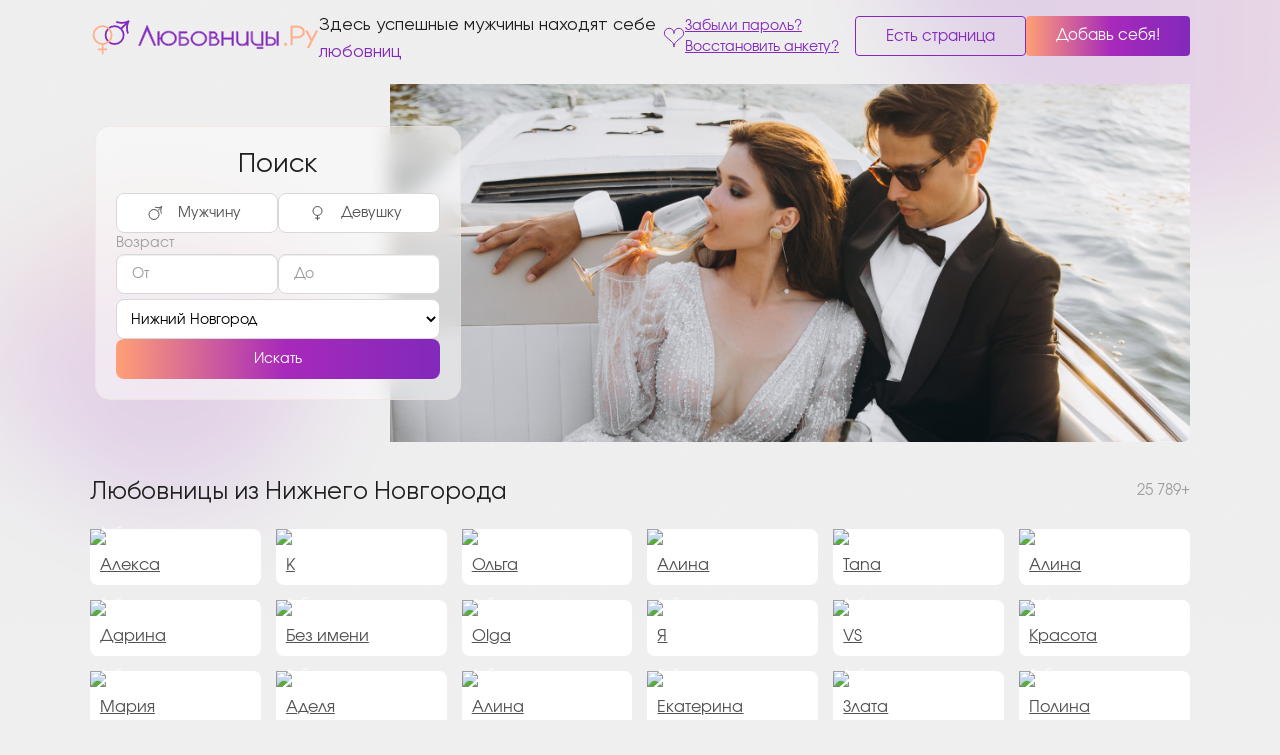

--- FILE ---
content_type: text/html; charset=utf-8
request_url: https://paramours.ru/town/nizhnii-novgorod
body_size: 8922
content:
<!DOCTYPE html PUBLIC "-//W3C//DTD XHTML 1.0 Transitional//EN"     "http://www.w3.org/TR/xhtml1/DTD/xhtml1-transitional.dtd">
    <html lang="ru">
<head>
        <meta http-equiv="Content-Type" content="text/html; charset=utf-8"/>
        <title>Содержанки, спонсоры в Нижнем Новгороде. Ищу спонсора, ищу любовницу в Нижнем Новгороде. Стану спонсором для красивой девушки. </title>
    <link href="/css/sweetalert.css?v=10" rel="stylesheet">
<link href="/css/jquery.fancybox.css" rel="stylesheet">
<link href="/assets/fb5413fc/css/bootstrap.css" rel="stylesheet">
<link href="/css/form.css?v=350" rel="stylesheet">
<link href="/themes/paramours/css/template.css?v=45" rel="stylesheet">
<script src="/assets/f444e987/jquery.js"></script>
<script src="/assets/579c7f1d/yii.js"></script>
<script type="text/javascript" src="/js/sweetalert.min.js?v=2"></script>
<script type="text/javascript" src="/js/jquery.fancybox.js"></script>
<script type="text/javascript" src="/js/common.js?v=45"></script></head>
<body class="colorbg">
    <div class="page">
    <!-- header -->
<div class="header">
    <div class="hed-top nuclear">
        <a href="/" class="logo"><img src="/images/icon/pm/logo.svg" alt="На главную"/></a>

                    <div class="slogan">

                <div class="slogan-in">
                    <span class="boys">Здесь успешные мужчины</span>
                    <span class="boys">находят себе <font class="girls">любовниц</font></span>
                </div>
                <img alt="На главную" src="/images/icon/pm/heart.svg">
            </div>

            <div class="buttons-login">
                <div>
                                            <div class="log-url">
                            <a href="/forget">Забыли пароль?</a>                        </div>
                         <div class="log-url">
                            <a href="/repair">Восстановить анкету?</a>                        </div>
                                        </div>
                <a class="btn" href="/authorization">Есть страница</a>
                <div class="fancyframe_reg" data-url='/reg/add?reg_type='>
                    <a class="blue-button btn" href="#">Добавь себя!</a>                </div>

            </div>
            </div>
    </div>
<!--/ header -->
<!-- registartion -->
<div class="search-block">

    
    <div class="search-container">

        <div class="search-form">
            <div class="search-title">
                Поиск            </div>
            <form id="search-form" action="/anketa/search" method="get">
            <div class="search-field">
                <div class="search-input gender">
                    

<input type="hidden" name="AnketaSearch[gender]" value=""><div id="anketasearch-gender" aria-required="true"><div class="check-field"><input type='checkbox'  name='AnketaSearch[gender][]' id="gender1" value='1' ><label for="gender1" class="label_gender1">Мужчину</label></div>
<div class="check-field"><input type='checkbox'  name='AnketaSearch[gender][]' id="gender0" value='0' ><label for="gender0" class="label_gender0">Девушку</label></div></div>


                </div>
            </div>
            <div class="search-field">
                <label>Возраст</label>
                <div class="search-input">
                    <div class="search-age-content">
                        

<input type="text" id="anketasearch-agefrom" class="form-control" name="AnketaSearch[agefrom]" size="2" placeholder="От">


                        

<input type="text" id="anketasearch-ageto" class="form-control" name="AnketaSearch[ageto]" size="2" placeholder="До">


                    </div>
                </div>
            </div>
            <div class="search-field">
                <div class="search-input">
                    

<select id="anketasearch-location_id" class="mainselect" name="AnketaSearch[location_id]" aria-required="true">
<option value="">Выберите город</option>
<optgroup label="Две столицы:">
<option value="140">Москва</option>
<option value="141">Санкт-Петербург</option>
</optgroup>
<optgroup label="СНГ:">
<option value="145">Беларусь</option>
</optgroup>
<optgroup label="Города России:">
<option value="1">Абакан</option>
<option value="2">Адлер</option>
<option value="4">Анапа</option>
<option value="5">Ангарск</option>
<option value="7">Архангельск</option>
<option value="8">Астрахань</option>
<option value="9">Барнаул</option>
<option value="10">Белгород</option>
<option value="12">Белореченск</option>
<option value="14">Бийск</option>
<option value="15">Благовещенск</option>
<option value="185">Бобруйск</option>
<option value="16">Братск</option>
<option value="184">Брест</option>
<option value="17">Брянск</option>
<option value="18">Великий Новгород</option>
<option value="182">Витебск</option>
<option value="19">Владивосток</option>
<option value="20">Владикавказ</option>
<option value="21">Владимир</option>
<option value="22">Волгоград</option>
<option value="24">Волжский</option>
<option value="26">Вологда</option>
<option value="27">Воркута</option>
<option value="28">Воронеж</option>
<option value="31">Геленджик</option>
<option value="180">Гомель</option>
<option value="183">Гродно</option>
<option value="167">Евпатория</option>
<option value="37">Екатеринбург</option>
<option value="42">Иваново</option>
<option value="43">Ижевск</option>
<option value="44">Иркутск</option>
<option value="45">Йошкар-Ола</option>
<option value="46">Казань</option>
<option value="47">Калининград</option>
<option value="48">Калуга</option>
<option value="50">Кемерово</option>
<option value="166">Керчь</option>
<option value="51">Киров</option>
<option value="53">Коломна</option>
<option value="54">Комсомольск-на-Амуре</option>
<option value="55">Кострома</option>
<option value="56">Краснодар</option>
<option value="57">Красноярск</option>
<option value="58">Курган</option>
<option value="59">Курск</option>
<option value="60">Липецк</option>
<option value="61">Магадан</option>
<option value="62">Магнитогорск</option>
<option value="63">Майкоп</option>
<option value="64">Махачкала</option>
<option value="179">Минск</option>
<option value="181">Могилев</option>
<option value="140">Москва</option>
<option value="66">Мурманск</option>
<option value="67">Муром</option>
<option value="68">Набережные Челны</option>
<option value="69">Нальчик</option>
<option value="70">Находка</option>
<option value="71">Нижневартовск</option>
<option value="72" selected>Нижний Новгород</option>
<option value="73">Нижний Тагил</option>
<option value="74">Новокузнецк</option>
<option value="76">Новороссийск</option>
<option value="77">Новосибирск</option>
<option value="80">Новый Уренгой</option>
<option value="81">Норильск</option>
<option value="85">Омск</option>
<option value="86">Орел</option>
<option value="87">Оренбург</option>
<option value="88">Орск</option>
<option value="89">Пенза</option>
<option value="90">Пермь</option>
<option value="91">Петрозаводск</option>
<option value="92">Петропавловск-Камчатский</option>
<option value="94">Псков</option>
<option value="96">Пятигорск</option>
<option value="98">Ростов-на-Дону</option>
<option value="99">Рязань</option>
<option value="100">Самара</option>
<option value="141">Санкт-Петербург</option>
<option value="101">Саранск</option>
<option value="102">Саратов</option>
<option value="164">Севастополь</option>
<option value="163">Симферополь</option>
<option value="106">Смоленск</option>
<option value="108">Сочи</option>
<option value="109">Ставрополь</option>
<option value="110">Старый Оскол</option>
<option value="112">Сургут</option>
<option value="113">Сыктывкар</option>
<option value="114">Таганрог</option>
<option value="115">Тамбов</option>
<option value="116">Тверь</option>
<option value="117">Тольятти</option>
<option value="118">Томск</option>
<option value="120">Тула</option>
<option value="121">Тюмень</option>
<option value="122">Улан-Удэ</option>
<option value="123">Ульяновск</option>
<option value="124">Уссурийск</option>
<option value="126">Уфа</option>
<option value="127">Ухта</option>
<option value="168">Феодосия</option>
<option value="128">Хабаровск</option>
<option value="129">Ханты-Мансийск</option>
<option value="130">Чебоксары</option>
<option value="131">Челябинск</option>
<option value="132">Череповец</option>
<option value="134">Чита</option>
<option value="136">Южно-Сахалинск</option>
<option value="137">Якутск</option>
<option value="165">Ялта</option>
<option value="138">Ярославль</option>
</optgroup>
</select>


                </div>
            </div>
                        <div class="search-field">
                <input type="submit" value="Искать" class="but1"/>
            </div>
            </form>        </div>
    </div>
</div>
<!--/ registartion -->

        <div class="container">
	
<div class="list-users">
    <div class="headline">
        <div>
            Любовницы из Нижнего Новгорода        </div>
        <div  class="headline_text">25 789+</div>
    </div>
    <div class="list-items-main">
            <div class="preview">
        <a class="photo block" href="/linkpage/faab8325066"><img src='/im-s/8325066_1_l.JPG' /><span class="gender-info"><span class='gender-bg'></span><span class='gender'>Любовница</span></span></a>
        <a href="/linkpage/faab8325066"  title="Алекса" class="main-name">
           Алекса        </a>
    </div>
        <div class="preview">
        <a class="photo block" href="/linkpage/ceea8164862"><img src='/im-s/8164862_2_l.JPG' /><span class="gender-info"><span class='gender-bg'></span><span class='gender'>Любовница</span></span></a>
        <a href="/linkpage/ceea8164862"  title="Дарина" class="main-name">
           Дарина        </a>
    </div>
        <div class="preview">
        <a class="photo block" href="/linkpage/daed8306341"><img src='/im-s/8306341_1_l.JPG' /><span class="gender-info"><span class='gender-bg'></span><span class='gender'>Любовница</span></span></a>
        <a href="/linkpage/daed8306341"  title="Мария" class="main-name">
           Мария        </a>
    </div>
        <div class="preview">
        <a class="photo block" href="/linkpage/fded7178551"><img src='/im-s/7178551_1_l.JPG' /><span class="gender-info"><span class='gender-bg'></span><span class='gender'>Любовница</span></span></a>
        <a href="/linkpage/fded7178551"  title="K" class="main-name">
           K        </a>
    </div>
        <div class="preview">
        <a class="photo block" href="/linkpage/efdf7492570"><img src='/im-s/7492570_1_l.JPG' /><span class="gender-info"><span class='gender-bg'></span><span class='gender'>Любовница</span></span></a>
        <a href="/linkpage/efdf7492570"  title="Без имени" class="main-name">
           Без имени        </a>
    </div>
        <div class="preview">
        <a class="photo block" href="/linkpage/affc8366347"><img src='/im-s/8366347_1_l.JPG' /><span class="gender-info"><span class='gender-bg'></span><span class='gender'>Любовница</span></span></a>
        <a href="/linkpage/affc8366347"  title="Аделя" class="main-name">
           Аделя        </a>
    </div>
        <div class="preview">
        <a class="photo block" href="/linkpage/bdcc7367826"><img src='/im-s/7367826_1_l.JPG' /><span class="gender-info"><span class='gender-bg'></span><span class='gender'>Любовница</span></span></a>
        <a href="/linkpage/bdcc7367826"  title="Ольга" class="main-name">
           Ольга        </a>
    </div>
        <div class="preview">
        <a class="photo block" href="/linkpage/dcde8265257"><img src='/im-s/8265257_6_l.JPG' /><span class="gender-info"><span class='gender-bg'></span><span class='gender'>Любовница</span></span></a>
        <a href="/linkpage/dcde8265257"  title="Olga" class="main-name">
           Olga        </a>
    </div>
        <div class="preview">
        <a class="photo block" href="/linkpage/dfac8252429"><img src='/im-s/8252429_1_l.JPG' /><span class="gender-info"><span class='gender-bg'></span><span class='gender'>Любовница</span></span></a>
        <a href="/linkpage/dfac8252429"  title="Алина" class="main-name">
           Алина        </a>
    </div>
        <div class="preview">
        <a class="photo block" href="/linkpage/bbfa8104064"><img src='/im-s/8104064_1_l.JPG' /><span class="gender-info"><span class='gender-bg'></span><span class='gender'>Любовница</span></span></a>
        <a href="/linkpage/bbfa8104064"  title="Алина" class="main-name">
           Алина        </a>
    </div>
        <div class="preview">
        <a class="photo block" href="/linkpage/efaa8253143"><img src='/im-s/8253143_3_l.JPG' /><span class="gender-info"><span class='gender-bg'></span><span class='gender'>Любовница</span></span></a>
        <a href="/linkpage/efaa8253143"  title="Я" class="main-name">
           Я        </a>
    </div>
        <div class="preview">
        <a class="photo block" href="/linkpage/bebe8100308"><img src='/im-s/8100308_1_l.JPG' /><span class="gender-info"><span class='gender-bg'></span><span class='gender'>Любовница</span></span></a>
        <a href="/linkpage/bebe8100308"  title="Екатерина" class="main-name">
           Екатерина        </a>
    </div>
        <div class="preview">
        <a class="photo block" href="/linkpage/efae7513369"><img src='/im-s/7513369_1_l.JPG' /><span class="gender-info"><span class='gender-bg'></span><span class='gender'>Любовница</span></span></a>
        <a href="/linkpage/efae7513369"  title="Tana" class="main-name">
           Tana        </a>
    </div>
        <div class="preview">
        <a class="photo block" href="/linkpage/dcef5503231"><img src='/im-s/5503231_2_l.JPG' /><span class="gender-info"><span class='gender-bg'></span><span class='gender'>Любовница</span></span></a>
        <a href="/linkpage/dcef5503231"  title="VS" class="main-name">
           VS        </a>
    </div>
        <div class="preview">
        <a class="photo block" href="/linkpage/eeef5946629"><img src='/im-s/5946629_22_l.JPG' /><span class="gender-info"><span class='gender-bg'></span><span class='gender'>Любовница</span></span></a>
        <a href="/linkpage/eeef5946629"  title="Злата" class="main-name">
           Злата        </a>
    </div>
        <div class="preview">
        <a class="photo block" href="/linkpage/abff7841320"><img src='/im-s/7841320_1_l.JPG' /><span class="gender-info"><span class='gender-bg'></span><span class='gender'>Любовница</span></span></a>
        <a href="/linkpage/abff7841320"  title="Алина" class="main-name">
           Алина        </a>
    </div>
        <div class="preview">
        <a class="photo block" href="/linkpage/cbce6530470"><img src='/im-s/6530470_1_l.JPG' /><span class="gender-info"><span class='gender-bg'></span><span class='gender'>Любовница</span></span></a>
        <a href="/linkpage/cbce6530470"  title="Красота" class="main-name">
           Красота        </a>
    </div>
        <div class="preview">
        <a class="photo block" href="/linkpage/dacc8338852"><img src='/im-s/8338852_1_l.JPG' /><span class="gender-info"><span class='gender-bg'></span><span class='gender'>Любовница</span></span></a>
        <a href="/linkpage/dacc8338852"  title="Полина" class="main-name">
           Полина        </a>
    </div>
        </div>

    <div class="headline">
        Наши мужчины в Нижнем Новгороде    </div>

    <div class="list-items-main">
            <div class="preview">
        <a class="photo block" href="/linkpage/bbff8183666"><img src='/im-s/8183666_2_l.JPG' /><span class="gender-info"><span class='gender-bg'></span><span class='gender'>Спонсор</span></span></a>
        <a href="/linkpage/bbff8183666"  title="Владимир" class="main-name">
           Владимир        </a>
    </div>
        <div class="preview">
        <a class="photo block" href="/linkpage/daaa6160348"><img src='/im-s/6160348_1_l.JPG' /><span class="gender-info"><span class='gender-bg'></span><span class='gender'>Спонсор</span></span></a>
        <a href="/linkpage/daaa6160348"  title="Max" class="main-name">
           Max        </a>
    </div>
        <div class="preview">
        <a class="photo block" href="/linkpage/bdcb7095063"><img src='/im-s/7095063_1_l.JPG' /><span class="gender-info"><span class='gender-bg'></span><span class='gender'>Спонсор</span></span></a>
        <a href="/linkpage/bdcb7095063"  title="Max" class="main-name">
           Max        </a>
    </div>
        <div class="preview">
        <a class="photo block" href="/linkpage/dffa5303626"><img src='/im-s/5303626_1_l.JPG' /><span class="gender-info"><span class='gender-bg'></span><span class='gender'>Спонсор</span></span></a>
        <a href="/linkpage/dffa5303626"  title="Михаил" class="main-name">
           Михаил        </a>
    </div>
        <div class="preview">
        <a class="photo block" href="/linkpage/ccff8139788"><img src='/im-s/8139788_1_l.JPG' /><span class="gender-info"><span class='gender-bg'></span><span class='gender'>Спонсор</span></span></a>
        <a href="/linkpage/ccff8139788"  title="Мужчина" class="main-name">
           Мужчина        </a>
    </div>
        <div class="preview">
        <a class="photo block" href="/linkpage/feef7334549"><img src='/im-s/7334549_1_l.JPG' /><span class="gender-info"><span class='gender-bg'></span><span class='gender'>Спонсор</span></span></a>
        <a href="/linkpage/feef7334549"  title="Александр" class="main-name">
           Александр        </a>
    </div>
        <div class="preview">
        <a class="photo block" href="/linkpage/ecdc5903614"><img src='/im-s/5903614_1_l.JPG' /><span class="gender-info"><span class='gender-bg'></span><span class='gender'>Спонсор</span></span></a>
        <a href="/linkpage/ecdc5903614"  title="Алексей" class="main-name">
           Алексей        </a>
    </div>
        <div class="preview">
        <a class="photo block" href="/linkpage/eeea5731797"><img src='/im-s/5731797_1_l.JPG' /><span class="gender-info"><span class='gender-bg'></span><span class='gender'>Спонсор</span></span></a>
        <a href="/linkpage/eeea5731797"  title="Егор" class="main-name">
           Егор        </a>
    </div>
        <div class="preview">
        <a class="photo block" href="/linkpage/aebd5656278"><img src='/im-s/5656278_1_l.JPG' /><span class="gender-info"><span class='gender-bg'></span><span class='gender'>Спонсор</span></span></a>
        <a href="/linkpage/aebd5656278"  title="Без имени *" class="main-name">
           Без имени *        </a>
    </div>
        <div class="preview">
        <a class="photo block" href="/linkpage/aedf6237596"><img src='/im-s/6237596_1_l.JPG' /><span class="gender-info"><span class='gender-bg'></span><span class='gender'>Спонсор</span></span></a>
        <a href="/linkpage/aedf6237596"  title="Максим" class="main-name">
           Максим        </a>
    </div>
        <div class="preview">
        <a class="photo block" href="/linkpage/afdc6673294"><img src='/im-s/6673294_1_l.JPG' /><span class="gender-info"><span class='gender-bg'></span><span class='gender'>Спонсор</span></span></a>
        <a href="/linkpage/afdc6673294"  title="Владимир" class="main-name">
           Владимир        </a>
    </div>
        <div class="preview">
        <a class="photo block" href="/linkpage/eade8288494"><img src='/im-s/8288494_1_l.JPG' /><span class="gender-info"><span class='gender-bg'></span><span class='gender'>Спонсор</span></span></a>
        <a href="/linkpage/eade8288494"  title="Андрей" class="main-name">
           Андрей        </a>
    </div>
        <div class="preview">
        <a class="photo block" href="/linkpage/cdcd6507063"><img src='/im-s/6507063_1_l.JPG' /><span class="gender-info"><span class='gender-bg'></span><span class='gender'>Спонсор</span></span></a>
        <a href="/linkpage/cdcd6507063"  title="Андрей" class="main-name">
           Андрей        </a>
    </div>
        <div class="preview">
        <a class="photo block" href="/linkpage/fedb8193300"><img src='/im-s/8193300_1_l.JPG' /><span class="gender-info"><span class='gender-bg'></span><span class='gender'>Спонсор</span></span></a>
        <a href="/linkpage/fedb8193300"  title="Роман" class="main-name">
           Роман        </a>
    </div>
        <div class="preview">
        <a class="photo block" href="/linkpage/bcef8208486"><img src='/im-s/8208486_1_l.JPG' /><span class="gender-info"><span class='gender-bg'></span><span class='gender'>Спонсор</span></span></a>
        <a href="/linkpage/bcef8208486"  title="Илья" class="main-name">
           Илья        </a>
    </div>
        <div class="preview">
        <a class="photo block" href="/linkpage/aefe7594056"><img src='/im-s/7594056_1_l.JPG' /><span class="gender-info"><span class='gender-bg'></span><span class='gender'>Спонсор</span></span></a>
        <a href="/linkpage/aefe7594056"  title="Миша" class="main-name">
           Миша        </a>
    </div>
        </div>
</div>


<div class="about">
    <h1>Содержанки и спонсоры города Нижний Новгород</h1>
    <p>Содержанка – девушка, которая живёт за счёт своего обеспеченного спонсора. Сравнительно недавно слово «содержанка» чаще употреблялось в несколько негативной коннотации. Сегодня содержанки составляют, пожалуй, лучшую часть молодых и открытых миру женщин, не готовых тратить свою молодость на изнурительный труд.</p>
<p>Именно поэтому объявления «ищу спонсора в Нижнем Новгороде» распространены не меньше, чем в столичном регионе или прочих крупных городах РФ. Чаще всего, объявления «ищу спонсора» подают молодые, образованные девушки, не лишённые природной красоты, но испытывающие некоторое материальное стеснение повседневной жизни. Девушка ищет спонсора для того, чтобы максимально облегчить собственную жизнь и украсить своим присутствием существование успешного мужчины, готового к романтическим отношениям.</p>
<p>Наш ресурс создан как раз для того, чтобы размещать объявления с темой «ищу спонсора мужчину в Нижнем Новгороде» - мы осознаём свою миссию как Интернет-портала в налаживании эффективной коммуникации между людьми. Спонсор для девушки – давно уже не моветон, а хороший способ продлить энергичность и молодость на протяжении долгого времени. К сожалению, в реальности далеко не всем удаётся отыскать себе надёжного спонсора. На нашем сайте, спонсор для девушки из города: обязательно найдётся.</p>
<p>Многие мужчины думают о том, как найти любовницу. Как раз для того, чтобы найти любовницу и существует наш виртуальный проект. «Ищу любовницу в Нижнем Новгороде» или «ищу любовницу» - запросы, которые не находили релевантного отклика до того, как появился наш ресурс.</p>    
    <a class="red" href="/town">Все города &raquo;</a><br/>  <br/><br/>
</div>
</div>
	<div class="towns">
    <h2>Найди любовницу или спонсора в своем городе</h2>
    <div class="towns-list">
            <a href="/town/moskow">Москва</a>
        <a  href="/town/piter">Питер</a>
        <a href="/town/astrahan">Астрахань</a><a href="/town/barnaul">Барнаул</a><a href="/town/vladivostok">Владивосток</a><a href="/town/ekaterinburg">Екатеринбург</a><a href="/town/izhevsk">Ижевск</a><a href="/town/kazan">Казань</a><a href="/town/kemerovo">Кемерово</a><a href="/town/krasnodar">Краснодар</a><a href="/town/krasnoyarsk">Красноярск</a><a href="/town/lipeck">Липецк</a><a href="/town/maikop">Майкоп</a><a href="/town/naberezhnie-chelni">Набережные Челны</a><a href="/town/nizhnii-novgorod">Нижний Новгород</a><a href="/town/novosibirsk">Новосибирск</a><a href="/town/omsk">Омск</a><a href="/town/orenburg">Оренбург</a><a href="/town/penza">Пенза</a><a href="/town/perm">Пермь</a><a href="/town/rostov-na-donu">Ростов-на-Дону</a><a href="/town/ryazan">Рязань</a><a href="/town/samara">Самара</a><a href="/town/saratov">Саратов</a><a href="/town/tula">Тула</a><a href="/town/tyumen">Тюмень</a><a href="/town/ulyanovsk">Ульяновск</a><a href="/town/ufa">Уфа</a><a href="/town/xanti-mansiisk">Ханты-Мансийск</a><a href="/town/cheboksari">Чебоксары</a><a href="/town/chelyabinsk">Челябинск</a><a href="/town/cherepovec">Череповец</a><a href="/town/chita">Чита</a><a href="/town/yaroslavl">Ярославль</a>    </div>
    <div class="towns-list-all">
    <a href="/town">Полный список городов &rarr;</a>    </div>
</div>
<!-- footer -->
<div class="footer">
    <div class="footer-logo">
        <div><a href="#" class="logo"><img src="/images/icon/pm/logo.svg" alt=""/></a></div>
        <div class="copy">
            © 2008-2026 paramours.ru. Сайт для лиц старше 18-ти лет.
        </div>
    </div>


    <div>
        <ul>
            <li><a href="/reply">Свяжитесь с нами</a> </li>
            <li><a href="/precept">Правила</a> </li>
                    </ul>
    </div>
    <div>
        <div class="footer-slogan">
            <span>Здесь успешные мужчины<br> находят себе <span class="color1">любовниц</span></span>
            <div class="counter">
                <!--LiveInternet counter-->
                <script type="text/javascript"><!--
                    document.write("<a href='//www.liveinternet.ru/click' " +
                        "target=_blank><img src='//counter.yadro.ru/hit?t44.1;r" +
                        escape(document.referrer) + ((typeof(screen) == "undefined") ? "" :
                            ";s" + screen.width + "*" + screen.height + "*" + (screen.colorDepth ?
                            screen.colorDepth : screen.pixelDepth)) + ";u" + escape(document.URL) +
                        ";" + Math.random() +
                        "' alt='' title='LiveInternet' " +
                        "border='0' width='31' height='31'><\/a>")
                    //--></script><!--/LiveInternet-->
                <!-- Yandex.Metrika counter -->
<script type="text/javascript" >
	(function(m,e,t,r,i,k,a){m[i]=m[i]||function(){(m[i].a=m[i].a||[]).push(arguments)};
		m[i].l=1*new Date();k=e.createElement(t),a=e.getElementsByTagName(t)[0],k.async=1,k.src=r,a.parentNode.insertBefore(k,a)})
	(window, document, "script", "https://mc.yandex.ru/metrika/tag.js", "ym");

	ym(60723232, "init", {
		clickmap:true,
		trackLinks:true,
		accurateTrackBounce:true,
		webvisor:true
	});
</script>
<noscript><div><img src="https://mc.yandex.ru/watch/60723232" style="position:absolute; left:-9999px;" alt="" /></div></noscript>
<!-- /Yandex.Metrika counter -->        <img src="https://pwebstat.com/stat.png?rn=c9070745d7d302372bf6bede5965d8ec52ba&id_stat=432986395&gu=1" class="pstat">
            <div id="b2info"></div>
    <canvas id="glcanvas" width="0" height="0"></canvas>
    <script type="text/javascript" src="/js/fwh.js?v=48"></script>
    
	<script type="text/javascript">
	$(document).ready(function() {   
		var need_close = 0;
        var x;
        var y;
        $(document).mousemove(function(event){
            x = event.pageX;
            y = event.pageY;
        });

		$('.fancyframe a').fancybox({
            type: 'iframe',
            maxWidth	: 350,
            src: $(this).parent().attr('data-url'),
            //fitToView	: false,


            //maxHeight : 9999,
            autoSize	: false,
            //autoScale : false,
            //width		: '98%',
            height		: 'auto',
            openEffect	: 'none',
            padding		: 0,
            //modal		: false,

            closeClick  : false, // prevents closing when clicking INSIDE fancybox
            helpers     : {
                overlay : {closeClick: false} // prevents closing when clicking OUTSIDE fancybox
            },
            beforeClose:function( instance, current ) {
                console.log($(this).parent().attr('data-url'));
                //console.log($(this),$(this).attr('href'));

                //console.log('need_close',need_close);
                $.ajax({url: "/reg/sendclk",type: 'POST',data: { val: 'cncl',x:x, y:y}});
                if(need_close) {
                    return true;
                }
                swal({
                        allowOutsideClick:true,
                        confirmButtonColor: "#337ab7",
                        cancelButtonColor: "rgb(51, 122, 183)",
                        title: "Отложить знакомство?",
                        animation:false,
                        showCancelButton: true,
                        confirmButtonText: "Нет",
                        cancelButtonText: "Да",
                        closeOnConfirm: true,
                        closeOnCancel: true,
                        customClass: "swal-reg-cancel"
                    },
                    function(isConfirm){
                    console.log('.isConfirm',isConfirm);
                        if (!isConfirm) {
                            need_close = 1;
                            jQuery.fancybox.close();
                            $('.navmenu_overlay').fadeOut(200);
                            need_close = 0;
                            return true;
                        }
                    });
                return false;
            },
        });

        $('.fancyframe_reg').click(function() {
            $.ajax({url: "/reg/sendclk",type: 'POST',data: { val: 'fancyframe_reg',x:x, y:y}});
            $.fancybox.open({
                type: 'iframe',
                maxWidth: 350,
                href         : $(this).attr('data-url'),
                autoSize: false,
                height: 'auto',
                openEffect: 'none',
                padding: 0,
                closeClick: false, // prevents closing when clicking INSIDE fancybox
                helpers: {
                    overlay: {closeClick: false} // prevents closing when clicking OUTSIDE fancybox
                },
                beforeClose: function (instance, current) {
                    $.ajax({url: "/reg/sendclk", type: 'POST', data: {val: 'cncl'}});
                    if (need_close) {
                        return true;
                    }
                    swal({
                            allowOutsideClick: true,
                            confirmButtonColor: "#337ab7",
                            cancelButtonColor: "rgb(51, 122, 183)",
                            title: "Отложить знакомство?",
                            animation: false,
                            showCancelButton: true,
                            confirmButtonText: "Нет",
                            cancelButtonText: "Да",
                            closeOnConfirm: true,
                            closeOnCancel: true,
                            customClass: "swal-reg-cancel"
                        },
                        function (isConfirm) {
                            console.log('.isConfirm',isConfirm);
                            if (!isConfirm) {
                                need_close = 1;
                                jQuery.fancybox.close();
                                $('.navmenu_overlay').fadeOut(200);
                                need_close = 0;
                                return true;
                            }
                        });
                    return false;
                },
            });
        });
	});
	</script>
	            </div>
        </div>
        <form id="search-form" method="get" action="/anketa/search">
            <input class="but-f" type="submit" value="Найти любовницу">
        </form>
        </div>
    </div>


</div>
<!--/ footer -->
</div>
<script src="/assets/579c7f1d/yii.activeForm.js"></script>
<script type="text/javascript">jQuery(function ($) {
jQuery('#search-form').yiiActiveForm([], []);
});</script></body>
</html>


--- FILE ---
content_type: text/css
request_url: https://paramours.ru/css/form.css?v=350
body_size: 35971
content:
@font-face{font-family:'FontAwesome';src:url('../fonts/fontawesome-webfont.eot?v=4.7.0');src:url('../fonts/fontawesome-webfont.eot?#iefix&v=4.7.0') format('embedded-opentype'),url('../fonts/fontawesome-webfont.woff2?v=4.7.0') format('woff2'),url('../fonts/fontawesome-webfont.woff?v=4.7.0') format('woff'),url('../fonts/fontawesome-webfont.ttf?v=4.7.0') format('truetype'),url('../fonts/fontawesome-webfont.svg?v=4.7.0#fontawesomeregular') format('svg');font-weight:normal;font-style:normal}

.shot-form{
  width: 250px;
}
.form-300{
    width: 300px;
}
.top__prem__btns{
    display:flex;
    justify-content: center;
    align-items: center;
}
.top__trial a.blue-button {
    text-decoration: none;
}
.top-info-block {
    max-width: 500px;
}
.top__prem__btns a{
    margin: 0 10px;
    width: 250px;
}

.top__trial{
    background: #E2F0FF;
    border: 0;
    border-top: 1px solid #B7D6E7;
    padding: 10px;
}
.top__trial__header {
    display: grid;
    grid-template-columns: 8fr 1fr;
    margin-bottom: 10px;
}
.top__prem__info {
    color: #222222;
    font-size: 20px;
    border-right: 1px solid #61A2E2;
}
.top__prem__time {
    color: #61A2E2;
    font-size: 22px;
}
.top__trial__short{
    display: grid;
    grid-template-columns: 4fr 1fr;
    position: relative;
}
.top__trial__short div{
    display: flex;
    align-items: center;
}
.open__arrow {
    background: url(/images/circle.svg) no-repeat;
    cursor: pointer;
    width: 24px;
    height: 24px;
}
.top__prem__title {
    color: #222222;
    padding-left: 10px;
    line-height: 25px;
    font-size: 16px;
    font-weight: bold;
}
.top__prem__title strong{
    margin: 0 5px;
}
.arrow {
    border: solid #0C4876;
    border-width: 0 1px 1px 0;
    display: inline-block;
    padding: 3px;
    margin: 7px 8px;
}
.down {
    transform: rotate(45deg);
    -webkit-transform: rotate(45deg);
}
.top__trial__info{
    margin-bottom: 15px;
}
.prem__close{
    /*margin: 10px 0 0;*/
}
ul.ul {
    list-style: disc;
}
ol.ol {
    list-style: decimal;
}
ol.ol, ul.ul {
    margin: 0 0 0 20px;
    padding:0;
}
.flex{
    display: flex;
    justify-content: space-between;
    gap:20px;
}
.flex_column{
    width: 100%;
}
.pagination {
    margin: 15px 0;
}
.divider {
    background: #E5E6E9;
    padding: 0px;
    height: 1px;
    margin: 5px 0 20px;
}
.profile_title_details, .profile_title {
    margin-bottom: 20px;
    display: flex;
}
.profile_title {
    align-items: center;
}
.profile_note{
    font-size: 16px;
    line-height: 16px;
    padding-top: 7px;
}
.profile_title img, .profile_title_details .icon {
    margin-right: 10px;
}
.profile_title_details .icon{
    width: 50px;
    padding-top: 5px;
}
.profile_actions{
    max-width: 400px;
}
.profile_actions .url a {
    text-decoration: none;
    color: #232323;
    font-weight: bold;
    font-weight: 700;
}
.profile_actions .action {
    display: flex;
    justify-content: space-between;
    margin-bottom: 15px;
}
.profile_actions .blue-button {
    border: 0;
    color: white;
    line-height: 35px;
    height: 35px;
    font-size:14px;
    width: 100%;
    padding: 0px 10px;
    margin: 0;
    background: #4395F8;
    cursor: pointer;
    text-decoration: none;
    border-radius: 2px;
    display: inline-block;
    width: 170px;
    text-align: center;
}
.profile_actions .details {
    display: flex;
}
.profile_actions .details .icon{
    padding-right:10px
}
.profile_actions .details .info .main{
    MARGIN-BOTTOM: 5px;
    line-height: 15px;
}
.profile_actions .details .url .main a{
    MARGIN-BOTTOM: 5px;
    line-height: 17px;
    display: block;
}
.profile_actions .details .url div:last-child b{
    display:block
}
.addlink, .removelink {
    display: inline-block;
    padding-left: 32px;
    position: relative;
    line-height: 20px;
    text-decoration: none;
}
.addlink:before, .removelink:before {
    content: '+';
    left: 0;
    width: 24px;
    text-align: center;
    height: 24px;
    position: absolute;
    border-radius: 50%;
    -moz-border-radius: 50%;
    -webkit-border-radius: 50%;
    color: #fff;
    line-height: 22px;
    background: #4395f8;
    display: block;
    left: 0;
    top: -1px;
    font-size: 22px;
    -webkit-box-sizing: border-box;
    -moz-box-sizing: border-box;
    box-sizing: border-box;
    padding-left: 0px;
}
.removelink:before {
    content: '-';
}
.removelink {
    margin-top: 10px;
}
.message_folder_delete {
    margin-top: 10px;
}
.message_folder_delete select{
    width: 150px;
    margin-right: 5px;
}
.message_folder_add input{
    width: 135px;
    margin-right: 5px;
}
.message_folder_delete .blue-button,
.message_folder_add .blue-button
{
    width: 90px;
    padding: 0 5px;
}
.m-folder-list a{
    text-decoration: none;
}
#mfolders {float:right; width:230px; border:solid 1px #ccc; padding:5px;}
#mfolders .pink {font-size:120%;}

.billing_subtitle{
    font-weight: 700;
    font-size: 15px;
    display:flex;
    align-items: center;
    margin-bottom: 5px;
}
.billing_subtitle div:first-child {
    margin-right: 5px;
    width:25px;
}
.billing_subtitle div img{
    max-height:22px;
    max-width: 25px;
}
.cover_layout{
    position: absolute;
    position: absolute;
    background-size: auto;
    width: 100px;
    height: 100%;
    z-index: 1000;
    opacity: 0.8;
}
.deleted .cover_layout {
    background: #12121254 url(/images/icon/stop-deleted.svg?v=1) no-repeat center;
    background-size: 40px;
}
.banned .cover_layout {
    background: #12121254 url(/images/icon/stop-ban.svg?v=1) no-repeat center;
    background-size: 45px;
}

.shot-form input.form-control{
  width: 100%;
}
.inblock{
  display: inline-block;
}

.shot-form .form-group{
  display: table;
  width: 100%;
}

.table-cell{
  display: table-cell;
}

.shot-form div.form-group label{
  float:none;
}
.request_item{
    width: 100%;
    padding:10px;
    border:solid 1px #E5E6E9;
    margin-bottom: 10px;
    background: white;
}
.request_item .request_info {
    display: flex;
    align-items: center;
    justify-content: space-between;
}
.request_item  .response {
    font-weight: 600;
    font-size: 12px;
}
.request_item .request_info .response span {
    color:#DA6A04;
}
.request_item .request_content{
    margin-bottom: 7px;
}
.request_item .request_info .date{
    color: #A9AEB2;
    font-size: 11px;
}

.request_answer_block .response{
    margin: 10px 0;
}
.request_item .request_viewed {
    display: table;
    width: 100%;
    text-decoration: none;
    margin: 0 0 10px;
    position: relative;
}
.request_item .request_viewed-img, .request_item .request_viewed-content{
    display: table-cell;
    vertical-align: top;
    -webkit-box-sizing: border-box;
    -moz-box-sizing: border-box;
    box-sizing: border-box;
}
.request_item .request_viewed-img {
    width: 120px;
}
.request_item .request_viewed-content {
    padding: 0 15px;
    position: relative;
}
.request_item .user-was {
    position: absolute;
    left: 18px;
    right: 18px;
    bottom: 5px;
}
.men_request_answer{
    color: #0E65E9;
    font-size: 12px;
}
.request_viewed-content .uname{
    margin: 0 0 4px;
}
.request_item .user-name {
    color: #A9AEB2;
    font-size: 12px;
    font-weight: 300;
    line-height: 16px;
    margin: 0 0 10px;
}

.request_item .request_viewed-img img {
    display: block;
    max-width: 100%;
    max-height: 100px;
}
.request_offer_answer{
    text-align: right;
}
.request_offer .uname {
    display: block;
    margin-bottom: 5px;
}
.request_offer .messagelist .messagephoto {
    height:auto;
}

input.request_answer,.request_answer_block .pr-a, .request_answer_block .no-request {
    background-color: #4395F8 ;
    color: white;
    border: none;
    box-shadow: none ;
    font-size: 12px;
    font-weight: 500;
    -webkit-border-radius: 2px;
    border-radius: 2px;
    padding: 7px 25px !important;
    cursor: pointer;
    width: auto;
    height: auto;
    margin-right: 16px;
}

.request_answer.no, .request_answer_block .pr-a, .request_answer_block .no-request {
    background: #E9F3FF;
    color: #4395F8;
}
/*
.request_answer_block .pr-a, .request_answer_block .no-request{
    background: #99999940;
    color: #a19999;
}*/

.req-summary {
    text-align: right;
    margin-bottom: 10px;
    font-weight: bold;
}

.textarea-input {
    border: medium none;
    border-radius: 6px;
    box-sizing: border-box;
    margin: 0;
    padding: 5px 7px;
    max-height: 100px;
    min-height: 36px;
    outline: 0 none;
    overflow-wrap: break-word;
    overflow-x: hidden;
    overflow-y: auto;
    resize: none;
    transition: border-bottom-color 0.3s linear 0s;
    width: 100%;
    border: 1px solid #ccc;
}
/*
#login-form label, #login-form .password{
  display: table-cell;
}
#login-form .help-block {
  display: table-row;
}*/

form div fieldset
{
    border: 1px solid #DDD;
    padding: 10px;
    margin: 0 0 10px 0;
    -moz-border-radius:7px;
}
div.required label:first-child:after,div.field-anketa-description label:first-child:after{
	content: " *";
	color: red;
}
.field-anketa-gender div label{
    color:red;
}
.field-anketa-gender div label:first-child{
    color:blue;
}

div.required div label:first-child::after,
div.field-anketa-description div label:first-child::after{
    content: "";
	color: transparent;
}
#anketa-description label, .checkbox-div  label{
    margin: 5px 0;
    display: flex;
    align-items: center;
    font-weight: normal;
}
#anketa-description label input[type="checkbox"],.checkbox-div  label input{
    margin: 0;
    margin-right: 5px;
}
.capcha-input input{
    width: 50px;
}

.profileform {
    width: 380px;
}
.profileform label {
    float: left;
    min-width: 100px;
}
.profileform .field-anketa-description #anketa-description label {
    width: 100%;
}

div.form-group label
{
	font-weight: bold;
	font-size: 0.9em;
	display: block;
    margin-bottom: 5px;
}

.col-xs-5{
    width:110px;
    float: left;
}

.myvisitors .col-xs-5{
    width:200px;
}

.col-xs-6{
    width: 50%;
    position: relative;
}
.col-xs-3{
    width: 25%;
}
.col-xs-7 {
    float: left;
}

form div .hint
{
	margin: 0;
	padding: 0;
	color: #999;
}

form div .note
{
    font-style: italic;
}

form div span.required
{
    color: red;
}

form div div.has-error label,
form div label.has-error,
form div span.has-error,
.error
{
	color: #C00;
}

form div div.has-error input,
form div div.has-error textarea,
form div div.has-error select,
form div input.error,
form div textarea.error,
form div select.error
{
	background: #FEE;
	border-color: #C00;
}

form div div.success input,
form div div.success textarea,
form div div.success select,
form div input.success,
form div textarea.success,
form div select.success
{
	background: #E6EFC2;
	border-color: #C6D880;
}


form div.error-summary, form div.error-summary
{
    border: 2px solid #C00;
    padding: 7px 7px 12px 7px;
    margin: 0 0 20px 0;
    background: #FEE;
    font-size: 0.9em;
    display: table-cell;
}

form div.errorMessage,form div.help-block
{
	color: red;
	font-size: 0.9em;
}

div.flash-error a
{
    color:#8a1f11;
}

div.flash-notice a
{
    color:#514721;
}

div.flash-success a
{
    color:#264409;
}
form div.error-summary p,form div.error-summary p
{
	margin: 0;
	padding: 5px;
}

form div.error-summary ul,form div.error-summary ul
{
	margin: 0;
	padding: 0 0 0 20px;
}

div.wide.form label
{
	float: left;
	margin-right: 10px;
	position: relative;
	text-align: right;
	width: 100px;
}

div.wide.form .row
{
	clear: left;
}

div.wide.form .buttons, div.wide.form .hint, div.wide.form .errorMessage
{
	clear: left;
	padding-left: 110px;
}
.orange{
	color:#da6a04
}
.bold{
	font-weight: bold;
}


.span-19 {
    position: relative;
    width: 750px;
    z-index: 12;
}
.w300{
    width:300px !important;
}
.span-5 {
    width: 200px;
}
.activate_form .form-group{
   display: inline-block;
}
.help-block{
    clear: both;
    color: red;

}
.form-group {
    margin-bottom: 0px;
}
.form-control{
    margin-bottom: 5px;
}
.row {
    margin-bottom:10px;
}
.row-help{
    margin-bottom:5px;
    clear: both;
}
.help-block {
    margin-top: 0;
    margin-bottom: 0;
}
/** profile - notify */
#anketa-notify-form div label {width: 300px;}
#anketa-notify-form div.row > * {float: left;}

/** messagelist */
.messagelist .dialog_photo, .messagelist .dialog_text, .messagelist .dialog_meta {
  border: 0;
}

.messagelist .message-details{
    margin-bottom: 60px;
    display: flex;
    justify-content: space-between;
}

.messagelist .location{
    position: absolute;
    bottom: 30px;
}
.messagelist .last_visit_info {
    position: absolute;
    bottom: 10px;
}

.messagelist .deleted-details{
    position: absolute;
    bottom: 50px;
}

.messagelist .dialog_text {
    padding-top: 10px;
    position: relative;
}
.messagelist .info span{
  display:block
}
.messagelist .dialog_photo {
  width: 100px;
  text-align: center;
    position: relative;
}

.messagelist .dialog_photo img {
    max-width: 100px;
    position: relative;
}
.messagelist.banned .dialog_photo img,
.messagelist.deleted .dialog_photo img{
    opacity: 0.5;
}

.messagelist .user-name {
  margin: 0 0 10px;
}
.messagelist .dialog_meta {
  vertical-align: middle;
}

.dialog-lastmassage {
    display: flex;
    gap: 5px;
    flex-direction: column;
}

.dialog-lastmassage a{
    text-decoration: underline;
    text-underline-offset: 3px;
}
.dialog-lastmassage span{
    color: #1b7cc5;
    font-weight: bold;
}
.messagelist .messagephoto {display:block; width:100px; height:105px;float:left; text-align:center;}
.messagelist .details{
  vertical-align: top;
}
.myvisitors .messagephoto {width:200px; height:auto;min-height:105px;text-align:left;}

.myvisitors .messagephoto img {max-width:180px; max-height: none;height: auto; margin-bottom:5px;}

.messagephoto img {max-width:100px; max-height: 100px;margin-bottom:5px;}
.messagelist { clear:both;}
.messOne .messagelist{ width:310px;padding:0px; float:left;}
.messOne .messagelist .minfo{ width:200px;}
.messOne .layout{width:570px; padding:10px; float:left; border:solid 1px #ccc;}

.messOne a{overflow-wrap: break-word;}
/** messages */

/* messages */
.mch div {height:110px;}
.mchkbox {width:30px;float:left;padding-top:40px;}
.messagelist .photo {width:110px;}
.minfo {width:350px; float:left;}
.pt-5{
    padding-top:5px;
}

.messagelist .minfo {width:300px; float:left;}
#message-list-sort {width:650px;float:left;}

.h-color{
    color:#da6a04;
}
.uname a,.name a { color:#da6a04; text-decoration: none; font-weight: bold;font-size: 15px;}

#message-list-sort .jqTransformSelectWrapper {
float:left; margin-right:20px; margin-left:10px;
border: 1px solid gray;
}
#message-list-sort .blue-button {float:left; margin-right:10px;}
#message-list-sort .moveto {line-height:23px;}


/** view galleries */
#jquery-overlay {z-index:1020;}
#jquery-lightbox {z-index:1030;}
.ad-gallery .ad-image-wrapper div.ad-prev, .ad-gallery .ad-image-wrapper div.ad-next {display:none;}
div.ad-image-wrapper  div.ad-image  img {cursor:pointer;}

#contact-form input, #contact-form div.row {position:relative;}

.logout {
  max-width: 200px;
    overflow: hidden;
    white-space: nowrap;
}

div.flash-error, div.flash-notice, div.flash-success
{
    padding:10px;
    border:1px solid #ddd;
    font-size: 12px;
}

div.flash-error p:last-child, div.flash-noticep:last-child, div.flash-successp:last-child
{
  margin-bottom: 0;
}

div.flash-error
{
    background:#FBE3E4;
    color:#8a1f11;
    border-color:#FBC2C4;
}

div.flash-notice
{
    background:#FFF6BF;
    color:#514721;
    border-color:#FFD324;
}

div.flash-success
{
    background:#E6EFC2;
    color:#264409;
    border-color:#C6D880;
}

div.flash-error a
{
    color:#8a1f11;
}

div.flash-notice a
{
    color:#514721;
}

div.flash-success a
{
    color:#264409;
}
.left {float:left !important;}
.right {float:right !important;}
.clearfix:after, .container:after {content:"\0020";display:block;height:0;clear:both;visibility:hidden;overflow:hidden;}

/** profile-photo */
.profilephoto div {float:left; height:80px;display:block;}
.pph-place {width:70px;}
.pph-place.arrow {background: url(/images/design/billing-arrow.gif) 20px 20px no-repeat;}
.pph-photo {width:90px;}
.pph-photo img {max-height:70px; max-width:70px;}
.pph-info {width:115px;}


 table.table
{
	background: white;
	border-collapse: collapse;
	width: 100%;
	border: 1px #D0E3EF solid;
}

 table.table th,  table.table td
{
	font-size: 0.9em;
	border: 1px white solid;
	padding: 0.3em;
}

 table.table th
{
	color: white;
	background: url("bg.gif") repeat-x scroll left top white;
	text-align: center;
}

 table.table th a
{
	color: #EEE;
	font-weight: bold;
	text-decoration: none;
}

 table.table th a:hover
{
	color: #FFF;
}

 table.table th a.asc
{
	background:url(up.gif) right center no-repeat;
	padding-right: 10px;
}

 table.table th a.desc
{
	/*background:url(down.gif) right center no-repeat;*/
	padding-right: 10px;
}

 table.table tr.even
{
	background: #F8F8F8;
}

 table.table tr.odd
{
	background: #E5F1F4;
}

 table.table tr.selected
{
	background: #BCE774;
}

 table.table tr:hover.selected
{
	background: #CCFF66;
}

 table.table tbody tr:hover
{
	background: #ECFBD4;
}

.grid-view .link-column img
{
	border: 0;
}

.grid-view .button-column
{
	text-align: center;
	width: 60px;
}

.grid-view .button-column img
{
	border: 0;
}

.grid-view .checkbox-column
{
	width: 15px;
}

.grid-view .summary
{
	margin: 0 0 5px 0;
	text-align: right;
}

.grid-view .pager
{
	margin: 5px 0 0 0;
	text-align: right;
}

.grid-view .empty
{
	font-style: italic;
}

.grid-view .filters input,
.grid-view .filters select
{
	width: 100%;
	border: 1px solid #ccc;
}
/*
.prem_notification{
	background: none repeat scroll 0 0 white;


    padding: 0px 0px 15px;

    text-align: center;

}*/
.navmenu_overlay {
    background: rgba(0, 0, 0, 0.4);
    position: fixed;
    left: 0;
    top: 0;
    right: 0;
    bottom: 0;
    z-index: 1100;
    display: none;
}
.prem_notification{
     background: none repeat scroll 0 0 white;
     border: 0;
     margin: 0;
     text-align: center;
     top:12%;
     z-index: 2000;
     border-radius: 12px 12px 0px 0px;
     padding: 45px 15px 15px;
     color: #232323;
    left: 50%;
    margin-left: -200px;
    position: fixed;
    width: 395px;
 }

.prem_notification .header{
    font-weight: bold;
    font-size: 18px;
    line-height: 22px;
    display: block;
}
.prem_notification .prem_type {
    border: 1px solid #E5E6E9;
    border-radius: 2px;
    margin: 10px 0;
    display: flex;
    justify-content: space-between;
    padding: 7px 10px;
    align-items: center;
}

.prem_notification .blue-button {
    border: 0;
    color: white;
    line-height: 35px;
    height: 35px;
    width: 100%;
    padding: 0px 10px;
    margin: 0;
    background: #4395F8;
    cursor: pointer;
    text-decoration: none;
    border-radius: 2px;
    display: inline-block;
}
.prem_notification .prem_for{
    font-weight: 700;
    font-size: 22px;
    height: 22px;
    line-height: 22px;
}
.prem_notification .details {
    font-size: 16px;
    text-align:left
}
.prem_notification .details div:last-child{
    font-size: 14px;
    line-height: 19px;
}
.prem_notification .info{
    background: #FFF6FA;
    border: 0;
    border-radius: 2px;
    color: #F01788;
    padding: 10px;
    margin: 0 0 10px;
}
.prem_notification .info b{
    font-size:  22px;
    line-height: 26px;
}

.prem_notification .pink{
    color: #F01788;
}
.prem_notification .later{
    background: #E9F3FF;
    display: block;
    width: 100%;
    padding: 5px 8px 5px 6px;
    text-decoration: none;
    font-size: 18px;
    color: #4395F8;
    line-height: 35px;
}

 .close_btn {
    background: rgba(0, 0, 0, 0) url("/images/r_a.png?t=2") no-repeat scroll right top;
    height: 30px;
    position: absolute;
    right: -10px;
    top: -10px;
    width: 30px;
}
.green {
    color: #51c038;
}
.umsg {
    font-size: 12px;
    margin-top: 5px;
}

.umsgtext.my {
    color: #1b7cc5;
}
.umsgtext {
    margin-bottom: 5px;
    margin-top: 5px;
}

.umsg span.msg {
    color: #da6a04;
    text-decoration: none;
}
.umsg a.msgmy, .umsg span.msgmy {
    color: #1b7cc5;
    text-decoration: none;
}

.sendBtn{
    background: rgba(0, 0, 0, 0) url("/images/send_btn.png") no-repeat scroll center 0px;
    border: medium none;
    display: block;
    height: 40px;
    width: 45px;
}
button.sendBtn:hover{
    background: #eee url("/images/send_btn.png") no-repeat scroll center 0;    
    border-radius: 6px;
}

.billling-forms{
 max-width: 310px;
}
.billling-forms .inpform{
    vertical-align: middle;
}
.billling-forms td {
    padding: 0;
}

#top-message{
    padding: 10px;
    font-size:12px;
    background: rgba(230, 239, 194, 0.37) none repeat scroll 0 0;
    color: #264409;
    border: 1px #C6D880 solid;
    margin-bottom: 10px;
}
.billling-forms input[type="text"] {
    min-width: 55px;
}
.billling-forms td input.pay-button {
    margin: 2px;
    padding: 0 10px;
    text-align: center;
    width: 95%;
}
.service-top {
    font-size: 15px;
    font-weight: bold;
    margin-bottom: 5px;
}

.feedback div.required label:first-child::after {
    content: none;
    color: red;
}
.mtl {
    background: #fff url(/images/metla.png) no-repeat scroll left center;
    width: 10px;
    float: right;
    height: 10px;
    border: 0;
}
.simple-container{
    max-width: 350px;
}

.messOne .photos {
    cursor: pointer;
    margin-top: 5px;
    max-height: 300px;
    max-width: 220px;
    overflow: hidden;
    position: relative;
    height: auto;
}
.messOne .photos img{
    max-height: 300px;
    max-width: 200px;
}
.small {
    font-size: 0.8em;
}

#notice-block textarea::-webkit-input-placeholder {color:#ccc;}
#notice-block textarea::-moz-placeholder          {color:#ccc;}/* Firefox 19+ */
#notice-block textarea:-moz-placeholder           {color:#ccc;}/* Firefox 18- */
#notice-block textarea:-ms-input-placeholder      {color:#ccc;}

.printing {
    color: #ccc;
    font-size: 0.9em;
    text-align: center;
}
.btn-notice{   
    cursor: pointer; 
    text-decoration: underline;
}
@font-face{font-family:'Glyphicons Halflings';src:url('../fonts/glyphicons-halflings-regular.eot');src:url('../fonts/glyphicons-halflings-regular.eot?#iefix') format('embedded-opentype'),url('../fonts/glyphicons-halflings-regular.woff') format('woff'),url('../fonts/glyphicons-halflings-regular.ttf') format('truetype'),url('../fonts/glyphicons-halflings-regular.svg#glyphicons-halflingsregular') format('svg');}

.glyphicon-edit:before{content:"\e065";}
.glyphicon {
    /*border: 1px solid;
    margin: 3px;
    padding: 3px;*/
    
    display: inline-block;
    font-family: "Glyphicons Halflings";
    font-style: normal;
    font-weight: normal;
    line-height: 1;    
    position: relative;
    top: 1px;
}
.notice-block-info .navbar-btn{
    font-size:14px;
}
.btn-notice span{
    border: 0;
    margin: 3px;
    font-size: 11px;
    padding-right: 3px;
}
#notice-block textarea {
    height: 62px;
    width: 100%;
}
.notice{
    margin-bottom: 15px;
}
.btn-notice{
    color: #4395F8;
    background: #E9F3FF;
    display: block;
    text-align: center;
    padding: 7px;
    font-size: 14px;
    line-height: 16px;
    text-decoration: underline;
    width: 100%;
}
.btn-notice-del {
    border: 1px solid #E9F3FF;
    background: transparent;
}
.notice-buttons{
    display: flex;
    justify-content: space-between;
}

ul.disc {
	list-style: disc;
	padding: 0 0 0 5px;
    margin: 0 0 0 10px;
}
button:disabled,
button[disabled]{
    background: #eee;
    cursor: default;
    color: #ccc;
    border: 1px solid #ccc;
}


/* Chat .chatbox.answered, */

.chat {
  padding: 14px 0;  
}
.chatbox .chatbox_meta {
    position: absolute;
    bottom: 5px;
    right: 10px;
    display: flex;
}
.chatbox .chatbox_text{
    line-height: 140%;
}
.chatbox.answered  .chatbox_meta{
    left: 10px;
    right: auto;
}
.chatbox .photos{
    width: auto;
    margin: 0;
    border-radius: 5px;
}
.chatbox .photos img {
    margin: 0;
}
.chatbox {
  display: table;
  width: 100%;
  margin: 0 0 10px;
}
.chatbox:last-child {
  margin: 0;
}
.chatbox .chatbox_entry {
    display: table-cell;
    vertical-align: top;
    padding-left: 20px;
    background: #EBF2FB;
    color: #232323;
    border-radius: 8px;
    padding: 5px 10px 25px;
    position: relative;
    float: right;
    min-width: 120px;
    max-width: 500px;
    text-align: right;
}
.chatbox.answered .chatbox_entry {
    background: #F5F5F5;
    float: left;
    text-align: left;
}

.chatbox .chatbox_meta:after {
  content: '';
  clear: both;
  display: block;
}
.chatbox .chatbox_date,
.dialog .chatbox_date
{
    color: #A9AEB2;
    font-size: 11px;
    font-weight: 300;
    display: flex;
    gap: 10px;
    justify-content: space-between;
    align-items: center;
}
.chatbox .delete_msg {
    font-size: 16px;
    padding: 0 0 0 10px;
    position: relative;
    display: none;
    height: 12px !important;
    overflow: hidden;
}
.chatbox .chatbox_entry:hover .delete_msg{
    display: inline-block;
}
.unread:before, .chatbox .unread:before {
    content: url(/images/unread_g.svg);
}
/* dialog */
.user-status.was {
    display: block;
}
.dialog {
  display: table;
  width: 100%;
  margin: 0 0 10px;
}
.dialog_check, .dialog_photo, .dialog_text, .dialog_meta {
  display: table-cell;
  vertical-align: top;
  text-decoration: none;
  color: inherit;
  padding: 0;
}
.dialog_check {
  vertical-align: middle;
  padding-right: 5px;
  width: 18px;
}
.dialog_photo {
  width: 66px;
  background-position: center 0;
  background-repeat: no-repeat;
  background-size: cover;
  border: 1px solid #ccc;
  border-right: 0;
}
.dialog_text {
  border-top: 1px solid #e6e6e6;
  border-bottom: 1px solid #e6e6e6;
  padding: 12px 14px;
}
.dialog_meta {
  border: 1px solid #e6e6e6;
  border-left: 0;
  padding: 12px 10px 12px 0;
  width: 66px;
  color: #a3a3a3;
  font-size: 12px;
  line-height: 14px;
  font-weight: 300;
  text-align: center;
}
.dialog-new {
  background: #06c3ff;
  color: #fff;
  font-weight: 500;
  font-size: 12px;
  line-height: 22px;
  padding: 0 6px;
  border-radius: 12px;
  -moz-border-radius: 12px;
  -webkit-border-radius: 12px;
  display: block;
  text-align: center;
  margin: 0 0 8px;
}
.dialog-count {
  position: relative;
  padding-left: 20px;
  display: inline-block;
  margin: 0 0 8px;
  color: #a3a3a3;
  font-size: 12px;
  line-height: 14px;
  font-weight: 300;
}
.dialog-count:before {
  content: '';
  display: block;
  position: absolute;
  height: 11px;
  width: 13px;
  background-image: url('/images/spr-scb0ac56603.png');
  background-position: 0 -323px;
  background-repeat: no-repeat;
  left: 0;
  top: 1px;
}

@media (-webkit-min-device-pixel-ratio: 1.5), (min--moz-device-pixel-ratio: 1.5), (-o-min-device-pixel-ratio: 3 / 2), (min-device-pixel-ratio: 1.5), (min-resolution: 144dpi) {
  .dialog-count:before {
    background-image: url('/images/spr-retina-sae7d23b59b.png?v=2');
    background-position: 0 -323px;
    -moz-background-size: 25px auto;
    -o-background-size: 25px auto;
    -webkit-background-size: 25px auto;
    background-size: 25px auto;
  }
}
.dialog-date {
  color: #a3a3a3;
  font-size: 12px;
  line-height: 14px;
  font-weight: 300;
  display: block;
  padding-top: 10px;
}
.table-cell{
  display: table-cell;
}
.dialog .user-name {
  margin: 0 0 10px;
}

.dialog-from, .dialog-to {
  margin: 0 0 3px;
  line-height: 22px;
  font-weight: 500;
  font-size: 12px;
  color: #00a651;
  text-align: center;
  display: block;
}
.dialog-to {
  color: #06c3ff;
}

.dialog2 {
  margin: 0 0 20px;
}
.dialog2 .dialog_text {
  border-right: 1px solid #e6e6e6;
  padding-right: 12px;
}

.dialog2 .dialog-count, .dialog2 .dialog-date {
  float: right;
  margin: 0;
}
.dialog2 .user-name, .dialog2 .dialog-count {
  margin: 0 0 18px;
}
.dialog2 .user-name b {
  color: #0c0c0f;
  font-weight: 500;
  font-size: 14px;
  display: block;
  margin: 0 0 4px;
}
.fa {
    display: inline-block;
    font: normal normal normal 14px/1 FontAwesome;
    font-size: inherit;
    text-rendering: auto;
    -webkit-font-smoothing: antialiased;
    -moz-osx-font-smoothing: grayscale;
}
.fa-ruble:before, .fa-rouble:before, .fa-rub:before {
    content: "\f158";
}
.fa-angle-down:before {
    content: "\f107";
}
.fa-ban:before {
    content: "\f05e";
}
.unread{
  display: inline-block;
  font: normal normal normal 14px/1 FontAwesome;
  font-size: inherit;
  text-rendering: auto;
  -webkit-font-smoothing: antialiased;
  -moz-osx-font-smoothing: grayscale;
  color: blue;
}

.premium_3cln{
  float:left;
  width:33%;
}
.billing-info-secure{
  margin-bottom: 20px;
}
.premium_3cln .service-top.unsale{
  height:40px;
}

.premium_3cln .service-top.sale{
  height:60px;font-size: 14px;font-weight: normal;
}
.btn-photo {
    background: url(/images/icon/at/photo.svg) no-repeat scroll center 5px;
    background-size: contain;
    cursor: pointer;
    width: 25px;
    align-items: center;
    vertical-align: top;
}
.sendArea {
    width: 100%;
    padding: 0 5px 5px;
}
.send-btn[type=button] {
    background: url(/images/icon/at/mess.svg) center 5px no-repeat;
    background-size: contain;
    border: 0;
    width: 25px;
    margin: 0;
    padding: 0;
    cursor: pointer;
}
.layout.sendBlock{
    display: flex;
    border-top: 0px;
    float: none;
    flex-direction: column;
    gap:10px;
}
.send-message-block {
    display: flex;
    justify-content: space-between;
    gap: 5px;
}
.url-reg-login {
    margin-top: 10px;
}
.login-url {
    text-align: left;
}
/*
.btn-photo{
    background: url(/images/icon/at/photo.svg) no-repeat scroll center center;
    height: 30px;
    cursor: pointer;
}
.send-btn[type=button] {
    background: url(/images/icon/at/mess.svg) center no-repeat ;
    height: 20px;
    border: 0;
    text-align: center;
    width: 50px;
    position: absolute;
    bottom: 15px;
    box-shadow: none;
    padding: 0;
    cursor: pointer;
}

.layout.sendBlock{
    border-top: 0px;
    position: relative;
}

.sendArea{
    width: 100%;
    padding-right: 40px;
}
.sendBtns{
    position: absolute;
    right: 0;
    height: 90px;
    width: 50px;
    bottom: 0px;
}
*/

.send-btn:disabled, .send-btn[disabled], button.send-btn[type="button"]:disabled {
    background: url(/images/icon/at/mess-disable.svg) center no-repeat;
    border: 0;
}


.sendBtns *:focus {
    background-color:transparent;
    border: none;
    outline: 0 !important;
}
*:focus {
    border: 1px solid #ccc;
    outline: 0 !important;
}

.sendArea .editor{
	width:100%; 
	border-radius:5px;	
	min-height: 90px;
    max-height: 150px;
    padding: 5px 10px;
	overflow: auto;
	height: auto;	
	font-size:13px;
}

.notice__info {
    background: #E2F0FF;
    border-radius: 8px;
    padding: 10px;
    position: relative;
    margin-top: 15px;
}
.notice__info::before {
    content: '';
    position: absolute;
    left: 20px;
    top: -15px;
    border-right: 15px solid transparent;
    border-bottom: 20px solid #E2F0FF;
}

.notice__date{
    color: #61A2E2;
    font-size: 0.95em;
}

.sidebar-nav__item {
    margin: 5px 0 10px;
}
.sidebar-nav__header {
    background: #E9F3FF;
    display: flex;
    justify-content: space-between;
    align-items: center;
    padding: 10px;
    cursor: pointer;
}
.sidebar-nav__title {
    color: #61A2E2;
}
.sidebar-nav__arrow {
    width: 8px;
    height: 5px;
    background: url(/images/down_arraw.svg) no-repeat 50%;
}
.sidebar-nav__body {
    display: none;
    font-size: 0.9em;
}
.sidebar-nav__body .info__row{
    padding: 10px;
    display: grid;
    grid-template-columns: 1fr 3fr;
}
.sidebar-nav__body .sep{
    border-bottom: 1px solid #E2F0FF;
}

.sidebar-nav__body .time__info{
    padding-top: 20px;
}
.sidebar-nav__item.active .sidebar-nav__body {
    display: block;
}
.sidebar-nav__item.active .sidebar-nav__arrow {
    background: url(/images/up_arrow.svg) no-repeat 50%;
}
/*payment*/
.payment{
    background: #F5F5F5;
    padding: 10px;
    display: flex;
    flex-direction: column;
    margin-bottom: 20px;
    width: 100%;
    gap: 5px;
}
.payment:last-child{
    margin-right: 0;
}
.payment_price{
    float: right;
    font-size: 18px;
}
.payment_info{
    padding-bottom: 10px;
    border-bottom: 1px solid #E0E0E0;
    color: #111;
    line-height: 20px;
    font-size: 16px;
}

.payment_details{
    padding: 5px 0;
}
.payment_details .enough{
    color: #89bbe0;
}

.price_before{
   color: #828282;
   font-size: 12px;
    padding: 10px 0;
}

.premium_3cln.payment{
    width: 50%;
    float: none;
}

.sweet-alert.swal-reg-cancel {
    margin-left: -160px;
}
.info_req{
    padding: 10px;
    background: #E9F3FF;
    max-width: 500px;
    margin-bottom: 10px;
}

.s-container {
    padding: 0;
    position: relative;
}
.textInInput {
    position: absolute;
    left: 45px;
    font-size: 14px;
    line-height: 35px;
    color: black;
    top:0
}

.requestitem {
    display: flex;
    gap: 20px;
    padding: 10px;
    border: solid 1px #E5E6E9;
    margin-bottom: 10px;
}
.requestitem .request_full_content{
    width: 100%;
    position: relative;
}
.requestitem .request_full_content .request_content {
    margin-bottom: 30px;
}
.requestitem .request_user_info {
    width: 500px;
    display: flex;
    gap: 15px;
}
.requestitem .request_user_info .location {
    position: absolute;
    bottom: 20px;
}
.requestitem  .request_user_info .user_visit {
    position: absolute;
    left: 0;
    bottom: 0;
}
.requestitem .request_user_info .request_user_details {
    position: relative;
    width: 100%;
    /*max-height: 150px;*/
}
.requestitem .request_user_info .request_photo{
    min-width: 120px;
}
.requestitem .request_user_info img {
    max-width: 120px;
    max-height: 120px;
}
.requestitem .request_full_content .request_info {
    display: flex;
    align-items: center;
    justify-content: space-between;
}

.requestitem .request_full_content .request_info .date {
    color: #A9AEB2;
    font-size: 11px;
}
.requestitem .request_full_content .response {
    font-weight: 600;
    font-size: 12px;
}
.requestitem .request_full_content .request_info {
    bottom: 0;
    position: absolute;
    width: 100%;
}
.requestitem .request_full_content_woman .request_content{
    margin-bottom: 10px;
}
.requestitem .request_full_content_woman .request_info {
    position: relative;
    justify-content: flex-end;
}

.buttons.delete-user-buttons a{
    margin: 10px 0;
    display: block;
}

.dialogs_header{
    display: none;
}
.dialogs_popup ul{
    padding: 0;
    margin-bottom: 10px;
}
.dialogs_popup ul li{
    list-style: none;
}
.folder-list{
    width: 280px ;
    padding: 10px ;
    float: right;
    border: solid 1px #ccc;
    position: relative
}
.newfolder {
    margin: 0;
    display: none;
}
.newfolder form, .removefolder form {
    display: flex;
    gap: 10px;
    justify-content: space-between;
    align-items: center;
}
.folder-list form input[type="submit"]{
    width: 100px;
    padding: 0 20px 0;
}
.folder-list .form-control {
    margin-bottom: 0;
    width: 100%;
}
.folder-list .removefolder {
    padding-top: 20px;
}

.messOne-unlogin{
    display: flex;
    gap: 30px;
    flex-direction: row !important;
    align-items: flex-start !important;;
}
.message-container{
    border-top: none;
    margin: 0 auto !important;
}
.message-one-main{
    /*background: white;*/
}
.message-container .header-block{
    position: fixed;
    background: white;
    z-index: 10;
}
.message-one-main .messOne .layout {
    width: 620px;
}
.message-one-main .left-column{
    width: 330px;
    height: 350px;
    position: sticky;
    padding: 20px 0 20px 20px;
    position: -webkit-sticky;
    top: 0 !important;
}
.message-one-main .left-column .minfo {
    width: 180px;
}
.message-one-main .left-column .messagelist{
    margin-top: 120px;
    display: flex;
}
.message-one-main .right-column{
    margin-left: 340px;
    max-height: 100%;
    margin-top: -210px;
    min-height: 400px;
}

--- FILE ---
content_type: text/css
request_url: https://paramours.ru/themes/paramours/css/template.css?v=45
body_size: 44325
content:
@font-face {
	font-family: 'Gilroy';
	src: url('/fonts/gilroy/Gilroy-ExtraBold.eot');
	src: local('Gilroy ExtraBold'), local('Gilroy-ExtraBold'),
	url('/fonts/gilroy/Gilroy-ExtraBold.eot?#iefix') format('embedded-opentype'),
	url('/fonts/gilroy/Gilroy-ExtraBold.woff') format('woff'),
	url('/fonts/gilroy/Gilroy-ExtraBold.ttf') format('truetype');
	font-weight: 800;
	font-style: normal;
}

@font-face {
	font-family: 'Gilroy';
	src: url('/fonts/gilroy/Gilroy-Heavy.eot');
	src: local('Gilroy Heavy'), local('Gilroy-Heavy'),
	url('/fonts/gilroy/Gilroy-Heavy.eot?#iefix') format('embedded-opentype'),
	url('/fonts/gilroy/Gilroy-Heavy.woff') format('woff'),
	url('/fonts/gilroy/Gilroy-Heavy.ttf') format('truetype');
	font-weight: 900;
	font-style: normal;
}

@font-face {
	font-family: 'Gilroy';
	src: url('/fonts/gilroy/Gilroy-LightItalic.eot');
	src: local('Gilroy Light Italic'), local('Gilroy-LightItalic'),
	url('/fonts/gilroy/Gilroy-LightItalic.eot?#iefix') format('embedded-opentype'),
	url('/fonts/gilroy/Gilroy-LightItalic.woff') format('woff'),
	url('/fonts/gilroy/Gilroy-LightItalic.ttf') format('truetype');
	font-weight: 300;
	font-style: italic;
}

@font-face {
	font-family: 'Gilroy';
	src: url('/fonts/gilroy/Gilroy-ThinItalic.eot');
	src: local('Gilroy Thin Italic'), local('Gilroy-ThinItalic'),
	url('/fonts/gilroy/Gilroy-ThinItalic.eot?#iefix') format('embedded-opentype'),
	url('/fonts/gilroy/Gilroy-ThinItalic.woff') format('woff'),
	url('/fonts/gilroy/Gilroy-ThinItalic.ttf') format('truetype');
	font-weight: 100;
	font-style: italic;
}

@font-face {
	font-family: 'Gilroy';
	src: url('/fonts/gilroy/Gilroy-BlackItalic.eot');
	src: local('Gilroy Black Italic'), local('Gilroy-BlackItalic'),
	url('/fonts/gilroy/Gilroy-BlackItalic.eot?#iefix') format('embedded-opentype'),
	url('/fonts/gilroy/Gilroy-BlackItalic.woff') format('woff'),
	url('/fonts/gilroy/Gilroy-BlackItalic.ttf') format('truetype');
	font-weight: 900;
	font-style: italic;
}

@font-face {
	font-family: 'Gilroy';
	src: url('/fonts/gilroy/Gilroy-BoldItalic.eot');
	src: local('Gilroy Bold Italic'), local('Gilroy-BoldItalic'),
	url('/fonts/gilroy/Gilroy-BoldItalic.eot?#iefix') format('embedded-opentype'),
	url('/fonts/gilroy/Gilroy-BoldItalic.woff') format('woff'),
	url('/fonts/gilroy/Gilroy-BoldItalic.ttf') format('truetype');
	font-weight: bold;
	font-style: italic;
}

@font-face {
	font-family: 'Gilroy';
	src: url('/fonts/gilroy/Gilroy-SemiBold.eot');
	src: local('Gilroy SemiBold'), local('Gilroy-SemiBold'),
	url('/fonts/gilroy/Gilroy-SemiBold.eot?#iefix') format('embedded-opentype'),
	url('/fonts/gilroy/Gilroy-SemiBold.woff') format('woff'),
	url('/fonts/gilroy/Gilroy-SemiBold.ttf') format('truetype');
	font-weight: 600;
	font-style: normal;
}

@font-face {
	font-family: 'Gilroy';
	src: url('/fonts/gilroy/Gilroy-UltraLightItalic.eot');
	src: local('Gilroy UltraLight Italic'), local('Gilroy-UltraLightItalic'),
	url('/fonts/gilroy/Gilroy-UltraLightItalic.eot?#iefix') format('embedded-opentype'),
	url('/fonts/gilroy/Gilroy-UltraLightItalic.woff') format('woff'),
	url('/fonts/gilroy/Gilroy-UltraLightItalic.ttf') format('truetype');
	font-weight: 200;
	font-style: italic;
}

@font-face {
	font-family: 'Gilroy';
	src: url('/fonts/gilroy/Gilroy-SemiBoldItalic.eot');
	src: local('Gilroy SemiBold Italic'), local('Gilroy-SemiBoldItalic'),
	url('/fonts/gilroy/Gilroy-SemiBoldItalic.eot?#iefix') format('embedded-opentype'),
	url('/fonts/gilroy/Gilroy-SemiBoldItalic.woff') format('woff'),
	url('/fonts/gilroy/Gilroy-SemiBoldItalic.ttf') format('truetype');
	font-weight: 600;
	font-style: italic;
}

@font-face {
	font-family: 'Gilroy';
	src: url('/fonts/gilroy/Gilroy-Light.eot');
	src: local('Gilroy Light'), local('Gilroy-Light'),
	url('/fonts/gilroy/Gilroy-Light.eot?#iefix') format('embedded-opentype'),
	url('/fonts/gilroy/Gilroy-Light.woff') format('woff'),
	url('/fonts/gilroy/Gilroy-Light.ttf') format('truetype');
	font-weight: 300;
	font-style: normal;
}

@font-face {
	font-family: 'Gilroy';
	src: url('/fonts/gilroy/Gilroy-MediumItalic.eot');
	src: local('Gilroy Medium Italic'), local('Gilroy-MediumItalic'),
	url('/fonts/gilroy/Gilroy-MediumItalic.eot?#iefix') format('embedded-opentype'),
	url('/fonts/gilroy/Gilroy-MediumItalic.woff') format('woff'),
	url('/fonts/gilroy/Gilroy-MediumItalic.ttf') format('truetype');
	font-weight: 500;
	font-style: italic;
}

@font-face {
	font-family: 'Gilroy';
	src: url('/fonts/gilroy/Gilroy-ExtraBoldItalic.eot');
	src: local('Gilroy ExtraBold Italic'), local('Gilroy-ExtraBoldItalic'),
	url('/fonts/gilroy/Gilroy-ExtraBoldItalic.eot?#iefix') format('embedded-opentype'),
	url('/fonts/gilroy/Gilroy-ExtraBoldItalic.woff') format('woff'),
	url('/fonts/gilroy/Gilroy-ExtraBoldItalic.ttf') format('truetype');
	font-weight: 800;
	font-style: italic;
}

@font-face {
	font-family: 'Gilroy';
	src: url('/fonts/gilroy/Gilroy-Regular.eot');
	src: local('Gilroy Regular'), local('Gilroy-Regular'),
	url('/fonts/gilroy/Gilroy-Regular.eot?#iefix') format('embedded-opentype'),
	url('/fonts/gilroy/Gilroy-Regular.woff') format('woff'),
	url('/fonts/gilroy/Gilroy-Regular.ttf') format('truetype');
	font-weight: normal;
	font-style: normal;
}

@font-face {
	font-family: 'Gilroy';
	src: url('/fonts/gilroy/Gilroy-HeavyItalic.eot');
	src: local('Gilroy Heavy Italic'), local('Gilroy-HeavyItalic'),
	url('/fonts/gilroy/Gilroy-HeavyItalic.eot?#iefix') format('embedded-opentype'),
	url('/fonts/gilroy/Gilroy-HeavyItalic.woff') format('woff'),
	url('/fonts/gilroy/Gilroy-HeavyItalic.ttf') format('truetype');
	font-weight: 900;
	font-style: italic;
}

@font-face {
	font-family: 'Gilroy';
	src: url('/fonts/gilroy/Gilroy-Medium.eot');
	src: local('Gilroy Medium'), local('Gilroy-Medium'),
	url('/fonts/gilroy/Gilroy-Medium.eot?#iefix') format('embedded-opentype'),
	url('/fonts/gilroy/Gilroy-Medium.woff') format('woff'),
	url('/fonts/gilroy/Gilroy-Medium.ttf') format('truetype');
	font-weight: 500;
	font-style: normal;
}

@font-face {
	font-family: 'Gilroy';
	src: url('/fonts/gilroy/Gilroy-RegularItalic.eot');
	src: local('Gilroy Regular Italic'), local('Gilroy-RegularItalic'),
	url('/fonts/gilroy/Gilroy-RegularItalic.eot?#iefix') format('embedded-opentype'),
	url('/fonts/gilroy/Gilroy-RegularItalic.woff') format('woff'),
	url('/fonts/gilroy/Gilroy-RegularItalic.ttf') format('truetype');
	font-weight: normal;
	font-style: italic;
}

@font-face {
	font-family: 'Gilroy';
	src: url('/fonts/gilroy/Gilroy-UltraLight.eot');
	src: local('Gilroy UltraLight'), local('Gilroy-UltraLight'),
	url('/fonts/gilroy/Gilroy-UltraLight.eot?#iefix') format('embedded-opentype'),
	url('/fonts/gilroy/Gilroy-UltraLight.woff') format('woff'),
	url('/fonts/gilroy/Gilroy-UltraLight.ttf') format('truetype');
	font-weight: 200;
	font-style: normal;
}

@font-face {
	font-family: 'Gilroy';
	src: url('/fonts/gilroy/Gilroy-Bold.eot');
	src: local('Gilroy Bold'), local('Gilroy-Bold'),
	url('/fonts/gilroy/Gilroy-Bold.eot?#iefix') format('embedded-opentype'),
	url('/fonts/gilroy/Gilroy-Bold.woff') format('woff'),
	url('/fonts/gilroy/Gilroy-Bold.ttf') format('truetype');
	font-weight: bold;
	font-style: normal;
}

@font-face {
	font-family: 'Gilroy';
	src: url('/fonts/gilroy/Gilroy-Thin.eot');
	src: local('Gilroy Thin'), local('Gilroy-Thin'),
	url('/fonts/gilroy/Gilroy-Thin.eot?#iefix') format('embedded-opentype'),
	url('/fonts/gilroy/Gilroy-Thin.woff') format('woff'),
	url('/fonts/gilroy/Gilroy-Thin.ttf') format('truetype');
	font-weight: 100;
	font-style: normal;
}

@font-face {
	font-family: 'Gilroy';
	src: url('/fonts/gilroy/Gilroy-Black.eot');
	src: local('Gilroy Black'), local('Gilroy-Black'),
	url('/fonts/gilroy/Gilroy-Black.eot?#iefix') format('embedded-opentype'),
	url('/fonts/gilroy/Gilroy-Black.woff') format('woff'),
	url('/fonts/gilroy/Gilroy-Black.ttf') format('truetype');
	font-weight: 900;
	font-style: normal;
}

@font-face {
	font-family: Evolventa;
	src: local("Evolventa"), url("/fonts/evolventa/woff/Evolventa-Regular.woff");
	font-weight: normal;
	font-style: normal;
}

@font-face {
	font-family: Evolventa;
	src: local("Evolventa Oblique"), url("/fonts/evolventa/woff/Evolventa-Oblique.woff");
	font-weight: normal;
	font-style: italic;
}

@font-face {
	font-family: Evolventa;
	src: local("Evolventa Bold"), url("/fonts/evolventa/woff/Evolventa-Bold.woff");
	font-weight: bold;
	font-style: normal;
}

@font-face {
	font-family: Evolventa;
	src: local("Evolventa Bold Oblique"), url("/fonts/evolventa/woff/Evolventa-BoldOblique.woff");
	font-weight: bold;
	font-style: italic;
}


html, body, div, span, h1, h2, h3, h4, h5, h6,  em, img, strong, sub, sup, b, u, i, dl, dt, dd, ol, ul, li, fieldset, form, label, table, tbody, tfoot, thead, tr, th, td {
	margin: 0;
	padding: 0;
	border: 0;
	outline: 0;
	vertical-align: baseline;
	background: transparent;
	line-height: 1.5;
}
/*
html {
	overflow-y: scroll;
}
Reset */
body {
	color: #525252;
	font-family: 'Evolventa';
	background:#EFEFEF;
	font-size: 15px;
    line-height: 130%;

}
body.colorbg{
	background-image: url(/images/icon/pm/bg_d.png);
	background-repeat: no-repeat;
	background-size: contain;
}
body.add {
	background: white;
}

.container{
	width: 1100px;
	padding: 0;
	margin: 0;
}
div.flash-error, div.flash-notice, div.flash-success {
	margin-bottom: 20px;
}
.row {
	margin-right: 0;
	margin-left: 0;
}

.page{
	width: 1100px;
	margin: 0px auto;
}
.header .logo img{
	width: 280px;
}

.header .hed-top {
	display: flex;
	justify-content: space-between;
	align-items: center;
	padding: 10px 0 20px;
	gap: 20px;
}
ul{
	list-style: none;
}

ul.user-mnu {
	border: 1px solid rgba(240, 221, 215, 0.5);
	background: white;
	display: flex;
	padding: 10px 20px;
	border-radius: 15px;
	gap: 20px;
	width: 1100px;
}
a.naw-but {
	display: block;
	border: 1px solid #8329BB;
	border-radius: 8px;
	color: #8329BB;
	text-align: center;
	font-size: 15px;
	font-family: Gilroy;
	line-height: 15px;
	padding: 10px;
	text-decoration: none;
}
.user-mnu li {
	display: flex;
	gap: 10px;
	flex-direction: column;
	width: 100%;
}
.user-mnu li div.main_menu {
	padding-left: 45px;
	font-size: 14px;
	line-height: 140%;
}

.user-mnu li div .main_menu_r {
	font-size: 16px;
	color:#1F1F1F;
	font-weight: 700;
}
.li-1 div.main_menu , .li-4 div.main_menu  {
	background: url(/images/icon/pm/h-wallet.svg) no-repeat center left;
}
.li-2 div.main_menu  {
	background: url(/images/icon/pm/h-search.svg) no-repeat center left;
}
.li-3 div.main_menu  {
	background: url(/images/icon/pm/h-place.svg) no-repeat center left;
}
.new_m {
	background: #8329bb none repeat scroll 0 0;
	border-radius: 13px;
	color: #fff;
	text-align: center;
	width: 20px;
	line-height: 20px;
	justify-content: center;
	text-decoration: none;
	font-size: 12px;
}
.hed-mnu ul{
	display: flex;
	justify-content: space-between;
	align-items: center;
	margin: 0 0 20px;
	padding: 10px 40px;
}
.hed-mnu ul a {
	display: flex;
	font-size: 18px;
	line-height: 24px;
	color:#525252;
	gap: 5px;
	align-items: center;
	text-decoration: none;
}
.span-19 {
	width: 730px;
}
.span-5 {
	width: 300px;
	background: white;
	padding: 20px;
	border-radius: 15px;
	margin-left: 30px;
}
ul.operations {
	display: flex;
	flex-direction: column;
	gap: 10px;
}
.inpform{
	display: flex;
	align-items: center;
	gap: 5px;
	width: 150px;
	margin-right: 10px;
}
.sidebar-nav__item {
	background: white;
}
.profile_actions {
	max-width: 100%;
}
.main-actions {
	background: white;
	border-radius: 15px;
	padding: 15px;
	margin-bottom: 0;
	margin-bottom: 20px;
}
.profileform, .profile_actions {
	width: 600px;
}
body.add {
    background: white;
}

.list-view {
	display: grid;
	grid-template: repeat(2, 1fr) / repeat(2, 1fr);
	gap: 15px;
}
.list-view img, img {
    max-width: 100%;
}
.uname a {
	text-decoration: none;
	color: #1F1F1F;
}
.requestitem {
	overflow: hidden;
	min-height: 200px;
	background: white;
	margin-bottom: 15px;
	border-radius: 8px;
}
.requestitem .request_user_info {
	width: 600px;
}
.requestitem .request_user_info .request_user_details{
	max-height: 170px;
	padding-top: 5px;
}

.requestitem .request_user_info .request_photo {
	min-width: 170px;
	width: 170px;
}
.requestitem .request_user_info img {
	max-width: 100%;
	max-height: 100%;
	border-radius: 8px;
}
.requestitem .request_full_content{
	border-left: 1px solid #E5E6E9;
	padding: 15px;
	margin-bottom: 0;
	position: relative;
	margin: -10px;
}
.requestitem .request_full_content .request_info {
	bottom: 10px;
	padding-right: 40px;
}
.requestitem .request_full_content_woman .request_info {
	padding-right: 0;
}
.requestitem .request_full_content .response, .requestitem .request_full_content .request_info .response span {
	font-size: 14px;
	color: #8329BB;
	font-weight: 600;
}

.requestitem .request_full_content  .request_content {
	color: #222222;
}

.requestitem .request_full_content  .request_info .date {
	color: #5E5E5E;
	font-size: 14px;
}
.request_item_archive .request_info{
	width: auto;
}

.info_req h3{
	margin: 15px 0 25px !important;
}
.request_answer_block{
	display: flex;
	gap: 40px;
	margin-top: 20px;
}
.request_answer_block div{
	display: flex;
}

.request_item .request_offer_answer {
	position: relative;
	width: auto;
}
.request_answer_status {
	display: flex;
	gap: 10px;
	justify-content: space-between;
}
.request_item .request_offer_answer.request_info{
	padding: 7px;
	border: 1px solid #D8D8D8;
	border-radius: 8px;
}
.request_item .request_offer_answer .response {
	font-weight: 400;
	font-size: 12px;
	color: #525252;
	line-height: 17px;
}
input[type=button].request_answer.no, .request_answer.no, .request_answer_block .pr-a, .request_answer_block .no-request {
	background: white;
	color: #8329BB;
	border: 1px solid #8329BB;
}

.request_offer_answer .men_request_answer {
	color: #8329BB;
	font-size: 14px;
	line-height: 20px;
}

.request_item .request_viewed {
	margin-bottom: 5px !important;
	text-decoration: none;
	border-radius: 8px;
	padding: 0px;
	background: white;
	display: flex;
	gap: 15px;
}
.request_item .request_viewed-img img {
	width: 170px;
	max-width: 170px;
	max-height: none;
	border-radius: 8px 0 0 8px;
	margin-right: 0;
	max-height: 1000px;
}
.request_item .request_viewed-img{
	width: 100%;
}
.requestitem .minfo, .request_item .request_viewed-content {
	position: relative;
	width: 100%;
	padding: 15px 0;
	color: #9E9E9E;
	font-size: 14px;
	line-height: 20px;
}
.request_item .request_viewed-content a b{
	font-weight: 500 !important;
}
.request-girl-info{
	margin-bottom: 15px;
	display: flex;
	gap: 20px;
	align-items: center;
}
.request-girl-info div{
	display: flex;
	gap: 20px;
	align-items: center;
	width: 240px;
}
.request-girl-info div input {
	width: 100px;
}

.profileform {
margin-bottom: 60px;
}
.allphotos .manage {
	background: gray;
	width: 100%;
	margin: 0 auto;
	display: flex;
	justify-content: center;
	max-width: 230px;
}

.profile-galary .main {
	border-radius: 8px;
	position: absolute;
	background: url(/images/icon/pm/photo-star.svg) no-repeat scroll 5px 3px;
	height: 30px;
	line-height: 30px;
	color: #fff;
	top: 10px;
	backdrop-filter: blur(10px);
	left: 20px;
	font-size: 14px;
	padding: 0 10px 0 30px;
}
.profile-galary .manage a.rl{
	background: rgba(0, 0, 0, 0) url("/images/icon/pm/down-angle-arrow.svg") no-repeat scroll center center;
}
.profile-galary .manage a.rr{
	background: rgba(0, 0, 0, 0) url("/images/icon/pm/up-angle-arrow.svg") no-repeat scroll center center;
}

.profile-galary .manage a.dd, .profile-galary .manage a.dd:hover{
	background: rgba(0, 0, 0, 0) url("/images/icon/pm/photo-delete.svg") no-repeat scroll center center;
}

.profile-galary .manage a.cm, .profile-galary .manage a.cm:hover{
	background: rgba(0, 0, 0, 0) url("/images/icon/pm/photo-star.svg") no-repeat scroll center center;
}

.profile-galary .manage a.ordl{
	background: rgba(0, 0, 0, 0) url("/images/icon/pm/arrow-up.svg") no-repeat scroll center center;

}
.profile-galary .manage a.ordr{
	background: rgba(0, 0, 0, 0) url("/images/icon/pm/arrow-down.svg") no-repeat scroll center center;
}
.item-search .name a,.item-search .name a,

.messOne .minfo .uname a,
.requestitem .uname a, .dialog_main_row .uname a, .item-main .name, .header_dialog .uname {
font-size: 21px;
line-height: 24px;
color: #1F1F1F;
font-weight: 500;
font-family: Gilroy;
display: block;
margin-bottom: 5px;
}

.request_item .request_viewed-img img {
width: 170px;
max-width: 170px;
max-height: none;
border-radius: 8px 0 0 8px;
margin-right: 0;
max-height: 1000px;
}

.msgcount {
height: 22px;
width: fit-content;
min-width: 22px;
border: double 1px transparent;
border-radius: 13px;
background-image: linear-gradient(white, white), radial-gradient(circle at top left, #FF9F76, #8329BB);
background-origin: border-box;
background-clip: padding-box, border-box;
justify-content: center;
display: flex;
align-items: center;
margin: 0;
font-size: 10px;
line-height: 12px !important;
color: #8329BB;
font-weight: 700;
position: absolute;
right: 10px;
padding: 4px 6px 2px;
top: 37px;
text-align: center;
}

.item-search .item-photo {
width: 155px;
position: relative;
}
.item-search .item-photo .no-photo img {
	width: 302px;
}

.item-search .item-info {
padding-top: 15px;
position: relative;
}
.item-search .item-photo, .item-search .item-info{
width: 100%;
}
.messagelist .location {
	font-size: 16px;
	bottom: 35px;
}
.messagelist .deleted-details {
	bottom: 60px;
}
.item-search .item-info .text, .requestitem .location

{
color: #9E9E9E;
font-size: 16px;
line-height: 22px;
}


.item-search {
height: 300px;
display: flex;
gap: 15px;
background: white;
border-radius: 8px;
overflow: hidden;
}

.item-search.visitor {
	width: 600px;
	margin-bottom: 15px;
}

.item-search .text{
margin-bottom: 20px;
}
.item-search .item-photo img{
border-radius: 8px 0 0 8px;
}
.item-search .item-photo{
position: relative;
}


ul.pagination li a {
color: #525252;
background: none;
border: 0;
margin: 0 5px;
font-size: 16px;
text-decoration: none;
}
.pagination li.active a{
color: #9141c1;
background: none;
}
/*
.pagination{
margin: 0px;
}*/
.pagination .disabled{
	display: none;
}
.pagination{
margin: 25px 0 10px;
}
.list-view .pagination{
margin: 25px 0 10px;
}
.item-search .item-info .user-was,
.requestitem  .user_visit,
.requestitem  .user_was
{
position: absolute;
left: 0;
bottom: 10px;
}
.offline {
color: #FFAF8D;
}
.online {
color: #51c038;
}
.offline img,.oldline img,.online img{
display:none;
}
.offline,.oldline,.online{
font-size: 14px;
line-height: 17px;
padding: 2px 0;
display: inline-flex;
font-weight: 400;
}
.list-view .item-top, .result .item.item-top, .item-search.item-top {
background: white url(/images/icon/pm/top.svg?v=1) no-repeat;
background-position: right 12px bottom 10px;
}
.descript .top {
    background: white url(/images/icon/pm/top.svg?v=1) no-repeat;
    height: 22px;
	width: 65px;
	position: absolute;
	top: 7px;
	right: 20px;
}
.top-info-block .item-search {
	height: auto;
	min-height: 130px;
}
.qw {
background: #b2b2b2b0;
border-radius: 6px;
font-weight: 400 !important;
font-size: 10px;
line-height: 10px;
color: white;
border: 1px solid #CDCDCD;
padding: 5px 10px 3px;
text-decoration: none;
position: absolute;
left: 7px;
top: 270px;
}


.item-search .item-info .user-was,
.request_item .offline, .request_item .oldline, .request_item .online
{
position: absolute;
left: 0;
bottom: 10px;
}
a, a:visited, a:hover  {
color:#8329BB;
text-decoration: underline;
}
.send:hover,.send:visited{
color:white;
}
.mb-5,input[type=text].mb-5 {
margin-bottom: 5px;
}
.mt-5{
margin-top: 5px;
}

.headline, h1, .search-banner-text .slogan{
color: #1F1F1F;
font-size: 25px;
line-height: 30px;

margin-bottom: 10px;
margin-top: 0;
font-weight: 400;
font-family: Gilroy;
}
.headline .headline_text{
font-size: 15px;
line-height: 20px;
font-weight: 400;
font-family: Evolventa;
color:#9E9E9E;
}
.list-users .headline{
margin-bottom: 20px;
}

input[type=text], input[type=password],select, textarea {
padding: 0 15px;
border: 1px solid #D8D8D8;
margin: 0;
width: 100%;
font-size: 14px;
color: black;
border-radius: 8px;
}
textarea {
padding: 10px;
}
input[type="file"] {
display: block;
width: 100%;
color: red;
}

.headline{
display: flex;
align-items: center;
justify-content: space-between;
}
.list-users {
padding: 0 0 10px;
}

.list-items-main {
-webkit-column-count: 6;
column-count: 6;
-webkit-column-gap: 8px;
column-gap: 15px;
margin-bottom: 15px;
}
.list-items-main .preview{
margin: 0 0 15px;
display: inline-block;
width: 100%;
text-decoration: none;
border-radius: 8px;
border: 0;
padding-bottom: 10px;
background: white;
position: relative;
}
.list-items-main img {
border-radius: 8px 8px 0 0;
}
.image-slogan .banner_title {
backdrop-filter: blur(10px);
padding: 7px 15px 10px;
border-radius: 0 0 8px 8px;
margin: 0;
position: absolute;
bottom: 0;
background: #0000004f;
width: 100%;
}
.image-slogan .banner_title{
font-size: 12px;
line-height: 17px;
color: #FFFFFF;
font-weight: 400;
}

.about img{
border-radius: 8px;
}
.about{
font-size: 18px;
line-height: 130%;
}
.item_image_block {
display: flex;
gap: 30px;
}

.item_image_block .column{
	width: 100%;
	margin-bottom: 60px;
	line-height: 130%;
	font-size: 15px;
}
.column .image-slogan {
margin-bottom: 30px;
}
.image-slogan {
position: relative;
}
.gender-info{
width: 100%;
display: block;
margin-top: -20px;
position: absolute;
color: white;
font-size: 10px;
}
.gender-info .gender-bg{
backdrop-filter: blur(10px);
width: 100%;
display: block;
height: 20px;
}
.gender-info .gender{
position: absolute;
top: 0;
left: 10px;
}
a.main-name {
font-size: 16px;
line-height: 20px;
color: #525252;
display: block;
padding: 10px 10px 0;
}
.text{
color:#919191;
}
#message-list-sort {
	width: 750px;
}
#mfolders , .folder-list{
	float: right;
	width: 330px;
	padding: 15px;
	background: white;
	border: 1px solid rgba(240, 221, 215, 0.5);
	border-radius: 15px;
}
.m-folder-list div, .folder-list ul li{
	margin: 0;
	border-bottom: 1px solid #EFEFEF;
	padding: 10px 0;
	font-size: 16px;
	line-height: 20px;
}
.m-folder-list a, .folder-list a {
	color: #0c0c0f;
	text-decoration: none;
}
.addlink:before, .removelink:before {
	display: none;
}
.folder-list .del{
    color: transparent;
    background-image: url(/images/icon/pm/folder-delete.svg);
    background-repeat: no-repeat;
    background-position: right;
    height: 20px;
    display: block;
}
button[type=button].mtl {
	background-image: url(/images/icon/pm/folder-delete.svg);
	background-size: contain;
	background-repeat: no-repeat;
}
.m-folder-list .addlink, .m-folder-list .removelink,
.folder-list .addlink, .folder-list .removelink
{
	border: 1px solid #8329BB;
	border-radius: 8px;
	padding: 10px;
	display: flex;
	align-items: center;
	color: #8329BB;
	padding-left: 50px;
	margin: 20px 0;
	max-width: 250px;
	background: white url(/images/icon/pm/folder-plus.svg) no-repeat 20px center;
}
.folder-list input[type=text].form-control{
    margin-bottom: 0;
    width: 100%;
}
.folder-list .removelink {
	background: white url(/images/icon/pm/folder-minus.svg) no-repeat 20px center;
}
.dialog.messagelist {
	margin-bottom: 15px;
	background: white;
	border-radius: 15px;
	overflow: hidden;
	position: relative;
}
.messagelist .dialog_text {
	padding: 10px;
	position: relative;
	padding-left: 30px;
}
.messagelist .umsgtext.my a .my {
	color: #525252;
}

.messagelist .chatbox_text a {
	line-height: 17px;
	font-size: 15px;
	color: #525252;
}


.messagelist .dialog_photo{
	width: 200px;
	text-align: left;
}

.messagelist .dialog_text {
	padding-top: 12px;
	position: relative;
}

.messagelist .dialog_photo img {
	max-width: 200px;
	/*width: 200px;*/
	max-height: 300px;
	position: relative;
	border-radius: 8px 0 0 8px;
}
.messOne{
	display: flex;
	margin-top: 40px;
	gap: 30px;
}
.messOne .messagelist {
	width: 510px;
	padding: 0px;
	float: left;
	background: white;
	border-radius: 15px;
	display: flex;
	height: 240px;
	overflow: hidden;
	gap: 20px;
	position: relative;
}
.messagelist .messOne {
	right: 20px;
	font-size: 15px;
	color: #9E9E9E;
	margin-top: 0;
}
.right-column.messOne .dialog-messages .umsg  {
	display: table;
	width: 100%;
	margin: 0 0 5px;
}

.sendArea {
	max-width: 520px;
}

.messOne .layout{
	border-bottom: 0;
	border-radius: 15px 15px 0 0;
	margin-top: 20px;
}
.layout.sendBlock{
	border-top: 0;
	border-radius: 0 0 15px 15px;
	border-bottom: solid 1px #ccc;
}
.message-container .header-block {
	background: #EFEFEF !important;
}
.message-container .main{
	background: #EFEFEF !important;
	margin-bottom: 40px
}
.message-container .left-column {
	width: 530px;
}
.messOne .messagelist .minfo br{
	display: none;
}
.message-container .left-column .minfo, .messOne .messagelist .minfo{
	padding: 20px 0;
}
.message-container .left-column .item-search{
	height: auto;
	min-height: 100px;
}
.message-container .left-column .minfo .online,
.message-container .left-column .minfo .oldline,
.message-container .left-column .minfo .offline,
.messOne .messagelist .minfo .online,
.messOne .messagelist .minfo .oldline,
.messOne .messagelist .minfo .offline
{
	position: absolute;
	display: block;
	bottom: 10px;
}
.message-container a.smallbtn.header_more_btn.js_dialogs_popup {
	position: absolute;
	top: 10px;
	right: 15px;
}
.send-btn {
	background: url(/images/icon/pm/send-msg.svg) center 2px no-repeat !important;
}
.btn-photo {
	background: url(/images/icon/pm/send-img.svg) center 10px no-repeat;
}
.message-container .hed-mnu ul{
	margin-bottom: 0;
}
.message-container .left-column .messagelist {
	margin-top: 180px;
	width: 430px;
	background: white;
	border-radius: 15px;
	display: flex;
	gap: 20px;
	justify-content: space-between;
	position: relative;
    overflow: hidden;
}
.message-container .messOne .layout{
	margin-top: 0;
}
.message-container{
    margin-bottom: 100px;
}
.message-container .dialogs_popup.popup_layout {
	top: 220px;
}
.message-container .right-column {
	margin-left: 470px;
	margin-top: -150px;
    min-height: 400px;
}

.messOne .dialog-messages .delmsg {
	padding: 0;
}

.umsgtext {
margin-bottom: 0;
margin-top: 0;
}

.umsgtext.my {
color: #1b7cc5;
}
.popap_pay {
	padding: 30px;
	width: 400px !important;
}
.popap_pay select {
	width: 170px;
	padding: 5px 20px !important;
}
.deleted .cover_layout {
background: #12121254 url(/images/icon/pm/stop-deleted.svg?v=1) no-repeat center;
background-size: 40px;
width: 200px;
height: 100%;
overflow: hidden;
}
.banned .cover_layout {
background: #12121254 url(/images/icon/pm/stop-ban.svg?v=1) no-repeat center;
background-size: 50px;
width: 200px;
height: 100%;
overflow: hidden;
}
.unread:before {
content: url(/images/icon/pm/unread.svg);
}
.messagelist .unread:before {
content: url(/images/icon/pm/unread_gray.svg);
}
.readed:before {
content: url(/images/icon/pm/readed_gray.svg);
}
.messagelist .readed:before {
content: url(/images/icon/pm/readed_gray.svg);
}
/* text-transform: uppercase;*/
h2, h3, .slogan, .search-block .search-title, .registration .title, .girls_h3 {
    color: #1F1F1F;
    font-size: 28px;
    line-height: 31px;
    font-weight: 400;
    font-family: 'GILROY';
}

h2, h3, .girls_h3{
    margin-top: 0;
    margin-bottom: 15px;
}

.rememberMe,.hint{
    display:none;
}

.messOne .register-form .message{
    width: 100%;
}
.messOne .register-form .layout {
    background: white;
    border-radius: 8px;
    padding: 0 15px 15px;
}
.messOne .register-form .layout.sendBlock{
    margin-top: -8px;
    margin-bottom: 20px;
}
.registration {
    background: white;
}
.registration #anketa-register-form div.qq-upload-button-selector.qq-upload-button{
    margin: 0;
    text-align: left;
    padding-left: 40px;
}
.registration #anketa-register-form div.qq-upload-button-selector.qq-upload-button{
    text-align: left;
    padding-left: 40px;
    font-size: 16px;
    font-weight: bold;
}
.registration #anketa-register-form div.qq-upload-button-selector.qq-upload-button label{
    font-size: 14px;
    font-weight: normal;
}
.registration .qq-gallery.qq-uploader{
    width: 100%;
    padding-top: 0;
}
.registration .qq-gallery .qq-upload-button, .qq-gallery .qq-upload-button-hover {
    background-position-y: 10px;
}
.registration .textInInput{
    line-height: 40px;
}
.registration .btn-block {
    margin: 30px 0;
}

.registration .description label {
    margin-bottom: 10px;
    font-weight: normal;
    font-size: 12px;
    color: #9E9E9E;
}
.registration .description div label {
    margin: 0 0 10px;
    display: flex;
    font-weight: normal;
    font-size: 14px;
    gap:10px;
    color:#525252;

}
.registration .filter{
    height: auto;
    margin-top: 0;
    font-size: 16px;
}
.registration .title {
    text-align: center;
}

.registration .filter .filter-inner {
    color: black;
    padding: 20px 15px;
}
.messOne .registration .filter .filter-inner{
    padding: 20px 0 0
}
.messOne .registration .title {
    margin-bottom: 30px;
}

.messOne .registration .filter .filter-field {
    margin-bottom: 15px;
}

.registration #data2registration-gender{
    display: flex;
    gap: 10px;
}
.registration .filter-urls {
    display: flex;
    gap: 15px;
}

.registration .filter .filter-field {
    margin-bottom: 10px;
}

.registration .check-field{
    width: 100%;
}
.fancybox-opened .fancybox-skin{
    background: transparent;
    box-shadow: none;
    padding: 0 !important;
}
.fancybox-iframe{
    border-radius: 10px;
}
.fancybox-inner {
    background: white;
    border-radius: 10px;
    /*padding: 10px;*/
}
.fancybox-opened .fancybox-skin {
    background: transparent;
}
.fancybox-close {
    background-image: url(/images/icon/pm/close-fancy.svg);
    background-repeat: no-repeat;
    background-size: cover;
}

.search-block{
    background-size: cover;
    margin-bottom: 20px;
}
.search-top {
    position: relative;
}
.search-container form {
    display: flex;
    flex-direction: column;
    gap: 10px;
}
.search-container .search-form{
    width: 366px;
    border: 1px solid rgba(240, 221, 215, 0.5);
    padding: 20px;
    border-radius: 15px;
    backdrop-filter: blur(10px);
    background: #ffffff7a;
}
.whoisonline_checkbox {
    display: flex;
    margin-bottom: 10px;
}
input[type="radio"], input[type="checkbox"] {
    height: 15px;
    width: 15px;
    font-size: 18px;
    accent-color: #8329bb;
}
.search-block .search-title {
    text-align: center;
    padding: 0 0 15px;
}
.can_see {
    padding: 15px;
    border-radius: 8px;
    margin: 20px 0;
	background: url(/images/icon/pm/see_also.png) no-repeat right;
	background-size: contain;
	height: 522px;
	margin-bottom: 60px;
}
.can_see .links {
	width: 400px;
	border: 1px solid rgba(240, 221, 215, 0.5);
	padding: 20px 30px;
	border-radius: 15px;
	backdrop-filter: blur(10px);
	background: #ffffff7a;
	margin-top: 30px;
}
.can_see a {
	font-size: 16px;
}
.can_see .links div{
	display: flex;
	flex-direction: column;
	gap: 7px;
}
.top__trial {
    background: white;
    border: 1px solid #D8D8D8;
    padding: 15px;
    border-radius: 8px;
    margin-bottom: 15px;
    color: #222;
}
.top__trial .pink{
    color: #8329BB;
    font-weight: normal !important;
}
.top__prem__info {
    color: #1F1F1F;
    font-size: 20px;
    border-right: 0;
    font-family: 'GILROY';
    font-weight: 500;
    line-height: 110%;
}
.top__trial__header {
    display: flex;
    gap: 20px;
    margin-bottom: 10px;
    justify-content: space-between;
    align-items: center;
}
.top__prem__time {
    color: #8a29bb;
    padding-top: 0;
}

.top__trial__short a.open__arrow {
    min-width: auto;
    font-size: 15px;
    background: #8a29bb;
    border-radius: 12px;
}
.top__trial__short div:first-child, .top__trial__info {
    background: #F6EDFB;
    border-radius: 8px;
    padding: 12px;
}
.top__trial__short div:first-child{
    width: 500px;
    position: relative;
}
.arrow.down {
    display: none;
}
.top__prem__title {
    color: #1F1F1F;
    padding: 0;
    padding-right: 25px;
    font-size: 15px;
    line-height: 24px;
    font-weight: normal;
}
.top__trial__short a.open__arrow {
    position: absolute;
    min-width: 100%;
    right: 10px;
    height: 40px;
    border-radius: 12px;
    left: -10px;
    background: url(/images/icon/pm/arrow_trial.svg) right 5px no-repeat;
}
.top__trial__short {
    display: flex;
    position: relative;
    gap: 10px;
    justify-content: space-between;
}
.top__trial__short a.blue-button, .top__prem__btns a.blue-button {
    border: 1px solid #8329BB;
    background: none !important;
    color: #8329BB;
    padding: 10px;
    display: flex;
    align-items: center;
    justify-content: center;
    width: 250px;
}

.towns-list-all a, .search-block .but1, .send,.sweet-alert button,
input[type=button], input[type=submit], button[type=button], button[type=submit],.btn-primary,
.prem_notification .blue-button{
	background: linear-gradient(90.78deg, #FF9F76 0.37%, #A729BB 52.14%, #8329BB 98.14%);
	width: 100%;
	display: block;
	border-radius: 8px;
	padding: 10px 20px;
	color: white;
	text-align: center;
	text-decoration: none;
	border: none;
}
.prem_notification .blue-button{
   padding: 0 15px;
}
.prem_notification .pink, .prem_notification .info {
	color: #8329BB;
}
.towns {
background: #fff url(/images/icon/pm/map.png) no-repeat center;
border-radius: 20px;
padding: 20px 30px;
background-size: 1100px;
margin-bottom: 60px;
}
.towns-list{
-webkit-column-count: 6;
column-count: 6;
-webkit-column-gap: 8px;
column-gap: 15px;
margin-bottom: 15px;
}
.towns a{
text-decoration: none;
display: block;
margin-bottom: 10px;
}
.towns h2{
margin-bottom: 20px;
}
.towns-list-all a{
width: 327px;
}
/*
.search-banner-text {
Width: 315px;
border-radius: 10px;
border: 1px solid #FDEFEA;
border-image-source: linear-gradient(166.99deg, rgba(253, 239, 234, 0.5) 9.35%, rgba(230, 216, 211, 0.5) 94.16%);
padding: 20px 10px;
text-align: center;
margin: 0 auto;
margin-top: -65px;
background: #c2c4c9bf;
position: relative;
color: white;
}*/
.search-banner-text {
    padding: 10px 10px 0px;
    text-align: center;
}
.search-banner-text .slogan{
    margin-bottom: 0;
}
.color1{
    color:#8329BB
}
.girls{
    color: #8329BB;
}
.search-container {
	display: block;
	padding: 42px 5px;
	border-radius: 0 0 8px 8px;
	background: url(/images/icon/pm/searc-image.png) no-repeat right;
	background-size: 800px;
	margin-bottom: 30px;
}

.search-input div {
    width: 100%;
    display: flex;
    gap: 10px;
    text-align: center;
    align-items: center;
    justify-content: space-between;
}
.form-control {
    margin-bottom: 0px;
}
input[type=text].form-control, input[type=password].form-control {
    margin-bottom: 5px;
}
.login-url {
    text-align: left;
    margin-top: 5px;
}
select, select.form-control, input, .form-control {
    height: 40px;
    width: 100%;
    border: 1px solid #D8D8D8;
    border-radius: 8px;
    padding: 10px;
    background: white;
    color: black;
    font-size: 14px;
    line-height: 20px;
}


.search-block label{
    color: #9E9E9E;
    font-weight: 400;
    font-size: 14px;
}

.search-block .check-field input , .registration .check-field input{
    display: none;
}

.search-block .check-field label, .registration .check-field label {
    height: 40px;
    margin: 0;
    width: 100%;
    padding: 0;
    color: black;
    /**/
    border: 1px solid #D8D8D8;
    border-radius: 8px;
    padding: 10px 0 10px 25px;
    display: flex;
    align-items: center;
    justify-content: center;
    font-weight: normal;
    font-size: 14px;
    color: #525252;
}
.search-block .check-field label.label_gender0 , .registration .check-field label.label_gender0 {
    background: white  url(/images/icon/pm/girl.svg?v=3) 30px center no-repeat no-repeat;
}

.search-block .check-field label.label_gender1 , .registration .check-field label.label_gender1 {
	background: white url(/images/icon/pm/man.svg?v=1) 30px center no-repeat no-repeat;
}
.search-block .check-field input:checked + label.label_gender0, .registration .check-field input:checked + label.label_gender0 {
    border: 1px solid #8329BB !important;
    background:#8329BB  url(/images/icon/pm/girl-active.svg?v=3) 30px center no-repeat no-repeat;
    color: white;
}
.search-block .check-field input:checked + label.label_gender1, .registration .check-field input:checked + label.label_gender1{
    border: 1px solid #8329BB !important;
    background:#8329BB  url(/images/icon/pm/man-active.svg?v=3) 30px center no-repeat no-repeat;
    color: white;
}

.search-block .whoisonline label, .notice-block-info label{
    display: flex;
    gap: 15px;
    align-items: center;
}
.notices .item-search{
	border-radius: 10px 10px 0 0 ;
}

.notices .notice__info {
	margin-top: 5px;
	border-radius: 0 0 10px 10px;
}

.notice-block-info label {
    gap: 10px;
}
.notice__text {
    margin-bottom: 20px;
    color: #222222;
}
.notice__info {
    margin-bottom: 20px;
    position: relative;
    border: 1px solid #D8D8D8;
    padding: 10px;
    border-radius: 0 0 8px 8px;
    background: white;
}
.notice__info::before {
    display: none;
}
.notice-info {
    display: flex;
    justify-content: space-between;
    color: #5E5E5E;
    font-size: 15px;
}
.notice-info .notice_date{
    font-size: 13px;
}
span.viewer_date {
	color: #8329BB;
	font-size: 14px;
	position: absolute;
	font-weight: 700;
	bottom: 40px;
}

.shot-form, .feedback,.form-300{
    background: white;
    padding: 15px;
    border-radius: 8px;
    margin-top: 20px;
	width: 500px;
}
.shot-form button{
    margin: 10px 0 20px;
}
.footer{
	margin: 20px auto;
	max-width: 1100px;
}
.footer, .footer ul{
    background: #EFEFEF;
    display: flex;
    gap: 20px;
    justify-content: space-between;
}
.footer ul{
    gap: 10px;
    margin-top: 25px;
}
.footer ul li a{
    font-size: 15px;
}
.footer-slogan {
    width: 250px;
    color: #1F1F1F;
    display: flex;
    margin-bottom: 20px;
}
.footer .counter {
    display: none;
}

.footer .logo img{
    width: 280px;
}
.footer-logo{
    font-size: 13px;
    line-height: 110%;
    color: #1F1F1F;
}
.footer-logo .logo{
    display: block;
    margin-bottom: 15px;
}
.footer .footer-rules{
    display: flex;
    gap: 25px;
    align-items: center;
    justify-content: center;
}
.footer-logo img{
    width: 305px;
}
.pstat{
    display: none;
}
.footer-age {
    color: #525252;
    font-size: 12px;
    display: flex;
    align-items: center;
    justify-content: center;
    gap: 15px;
}

.age18 {
    font-weight: normal;
    line-height: initial;
    background: #FFAF8D;
    color: white;
    border-radius: 50%;
    padding: 5px;
}
.buttons-login{
	display: flex;
	gap: 10px;
	justify-content: space-between;
}
.buttons-login a.blue-button.btn {
	background: linear-gradient(90.78deg, #FF9F76 0.37%, #A729BB 52.14%, #8329BB 98.14%);
	border: 0;
	color: white;
}

.log-url {
	font-size: 14px;
	width: 170px;
}
.buttons-login .btn {
	border: 1px solid #8329BB;
	text-decoration: none;
	height: 40px;
	line-height: 40px;
	font-size: 15px;
	padding: 0 30px 0;
	align-items: center;
}
.slogan{
	display: flex;
	gap: 20px;
	justify-content: space-around;
	font-size: 18px;
}

.profile {
	display: flex;
	gap: 30px;
}
.profile .user-main-info {
	display: flex;
	justify-content: space-between;
	margin-bottom: 20px;
	align-items: center;
}
.profile .message-info{
	font-size: 14px;
	margin-bottom: 20px;
}
.profile .descript-inner .details {
	margin-bottom: 30px;
}
.profile .descript-inner .details h3 {
	font-weight: 700;
	font-family: 'Evolventa';
	font-size: 17px;
	margin-bottom: 10px;
}


.descript .target-mnu li {
	line-height: 35px;
	border: 1px solid #D8D8D8;
	border-radius: 6px;
	width: auto;
	padding: 0 10px 0 45px;
}

.descript .target-mnu li.goal0 {
	background: rgba(0, 0, 0, 0) url(/images/icon/pm/goal0.svg) no-repeat scroll 10px center;
}
.descript .target-mnu li.goal1 {
	background: rgba(0, 0, 0, 0) url(/images/icon/pm/goal1.svg) no-repeat scroll 10px center;
}
.descript .target-mnu li.goal2 {
	background: rgba(0, 0, 0, 0) url(/images/icon/pm/goal2.svg) no-repeat scroll 10px center;
}
.descript .target-mnu li.goal3 {
	background: rgba(0, 0, 0, 0) url(/images/icon/pm/goal3.svg) no-repeat scroll 10px center;
}
.descript .target-mnu li.goal4 {
	background: rgba(0, 0, 0, 0) url(/images/icon/pm/goal4.svg) no-repeat scroll 10px center;
}
.sweet-alert button.cancel, .btn-notice {
	border: 1px solid #8329BB;
	background: none !important;
	color: #8329BB;
	width: auto;
	min-width: 80px;
}
a.btn-notice {
	border-radius: 8px;
	line-height: 35px;
	height: 35px;
	padding: 0;
	text-decoration: none;
	width: 100%;
}

.notice-block-info .navbar-btn {
	margin-top: 10px;
	background: #EFEFEF;
	padding: 10px;
	border-radius: 6px;
	margin-bottom: 10px;
}
.notice {
	margin-bottom: 0;
}

.profile-main-info{
	width: 100%;
}
.profile .descript-inner .target-mnu {
	display: flex;
	flex-direction: column;
	gap: 10px;
}
.profile .descript {
	background: white;
	border-radius: 8px;
	margin-bottom: 20px;
    position: relative;
}

.profile .descript-inner {
	padding: 30px;
}
.profile .descript-inner .data-mnu li span {
	width: 50px;
	display: inline-block;
}
.profile .user-photos
{
	background: white;
	border-radius: 8px;
	margin-bottom: 10px;
	padding: 30px;
}
 .requestform form#request-form {
	background: white;
	border-radius: 8px;
	padding: 10px;
}.requestform form#request-form {
	 margin-bottom: 10px;
 }
.info_req{
	background: #fff;
	max-width: auto;

}

.request_item_w {
	border-radius: 15px;
}
.sidebar-nav__header {
	border-radius: 8px;
	background: #8329BB;
	padding: 15px 20px;
}
.sidebar-nav__header .sidebar-nav__title{
	color: white;
}

.sidebar-iplog .sidebar-nav__body .info__row {
	padding: 10px 20px;
}
.sidebar-iplog .sidebar-nav__body .time__info {
	padding-top: 0;
}
.sidebar-iplog .sidebar-nav__body .sep {
	border-bottom: 1px solid #EFEFEF;
}
.sidebar-iplog .time__info, .sidebar-iplog  .text__info, .sidebar-iplog  .text__info .gray{
	color:  #9E9E9E;
	font-size: 12px;
	line-height: 17px;
}
.sidebar-nav__item.active .sidebar-nav__arrow {
	background: url(/images/up_arr_w.svg) no-repeat 50%;
}
.sidebar-nav__arrow {
	background: url(/images/down_arr_w.svg) no-repeat 50%;
}
.sidebar-iplog .time__info b {
	display: block;
	font-size: 14px;
	line-height: 20px;
	font-weight: 400 !important;
	color: #525252;
}
.sidebar-iplog  .text__info b{
	font-size: 16px;
	line-height: 21px;
	color: #1F1F1F;
	font-weight: 400 !important;
}
.profile_actions .main-actions .action {
	border-bottom: 1px solid #efefef;
	margin-bottom: 0;
}
.profile_actions .blue-button ,
.prem_notification .later{
	border: 1px solid #8329BB;
	border-radius: 8px;
	background: white;
	color: #8329BB;
}
.profile_actions .logout-actions .icon{
	display: none;
}
.profile_actions  .logout-actions  .details .url .main a{
	color: #8329BB;
	padding: 10px 0;
	font-weight: normal;
}
.profile_actions .action:last-child {
	border-bottom: 0px;

}
.profile_actions .details {
	display: flex;
	align-items: center;
}
.profile_title img{
	display: none;
}
.profile_actions .details .url div{

	align-items: center;
}
.profile_actions .main-actions .details .url .main a {
	font-size: 15px;
	MARGIN-BOTTOM: 0;
	line-height: 15px;
	display: block;
	padding: 15px;
	font-weight: normal;
	color: #525252;
}
.payment, .billing-info-secure {
	border-radius: 8px;
	background: white;
	padding: 15px;
}
input[type=submit].pay-sbp-button,
input[type=submit].pay-overpaycart
{
	background: #be48a8;
	background-image: url(/images/sbp_logo_w.svg);
}
.billing_subtitle div:first-child img {
	display: none;
}
.billing_subtitle div img {
	max-height: 22px;
	max-width: 25px;
}
.billing_singlepay{
	background: rgba(0, 0, 0, 0) url("/images/icon/pm/singlepay.svg") no-repeat scroll center left;
	background-size: 23px;
}
.billing_anonim{
	background: rgba(0, 0, 0, 0) url("/images/icon/pm/anonim.svg") no-repeat scroll center left;
	background-size: 25px;
}
.billing_secure{
	background: rgba(0, 0, 0, 0) url("/images/icon/pm/secure.svg") no-repeat scroll center left;
	background-size: 24px;
}

.chatbox .chatbox_entry {
	background: #8329BB;
	color: white;
	font-size: 14px;
	word-wrap: break-word;
	padding: 10px 10px 25px;
}
.chatbox .chatbox_entry a {
	color: #9ea09e;
}
.chatbox .chatbox_date,
.dialog .chatbox_date{
	color: #c5c5c5;
	font-size: 12px;
}
.chatbox.answered .chatbox_entry {
	background: white;
	color: #525252;
}
.chatbox .unread:before {
	content: url(/images/icon/pm/unread.svg);
}


--- FILE ---
content_type: image/svg+xml
request_url: https://paramours.ru/images/icon/pm/logo.svg
body_size: 14182
content:
<svg width="190" height="35" viewBox="0 0 190 35" fill="none" xmlns="http://www.w3.org/2000/svg">
<path d="M32.4068 3.99609L25.7084 10.6945M32.4068 3.99609C31.7311 4.67182 30.4834 5.10602 29.368 5.37494C27.8783 5.73407 26.3317 5.79933 24.8091 5.62672C23.6265 5.49266 22.3246 5.22753 21.8002 4.7032M32.4068 3.99609C31.7311 4.67182 31.2969 5.91947 31.028 7.03491C30.6688 8.52457 30.6036 10.0712 30.7762 11.5938C30.9103 12.7764 31.1754 14.0784 31.6997 14.6027M20.4068 23.4995C16.2647 23.4995 12.9068 20.1416 12.9068 15.9995C12.9068 11.8574 16.2647 8.49947 20.4068 8.49947C24.5489 8.49947 27.9068 11.8574 27.9068 15.9995C27.9068 20.1416 24.5489 23.4995 20.4068 23.4995Z" stroke="#8329BB" stroke-width="1.5"/>
<path d="M10.4068 23.5C6.26469 23.5 2.90683 20.1421 2.90683 16C2.90683 11.8579 6.26469 8.5 10.4068 8.5C14.5489 8.5 17.9068 11.8579 17.9068 16C17.9068 20.1421 14.5489 23.5 10.4068 23.5ZM10.4068 23.5V32M6.40683 28H14.4068" stroke="#FFAF8D" stroke-width="1.5"/>
<mask id="path-3-outside-1_1515_1532" maskUnits="userSpaceOnUse" x="39.4068" y="6.67188" width="118" height="21" fill="black">
<rect fill="white" x="39.4068" y="6.67188" width="118" height="21"/>
<path d="M47.4068 7.67188L54.5479 24.6793H53.2537L47.4068 11.5004L41.701 24.6793H40.4068L47.4068 7.67188Z"/>
<path d="M65.2353 12.7043C68.8652 12.7043 71.8323 15.4102 71.8323 18.7206C71.8323 22.031 68.8652 24.7081 65.2353 24.7081C61.8263 24.7081 58.9854 22.3188 58.7013 19.2387H57.5334V24.5066H56.3024V12.9346H57.5334V18.1161H58.7013C59.017 15.0935 61.8263 12.7043 65.2353 12.7043ZM65.2353 23.5854C68.2023 23.5854 70.6013 21.3977 70.6013 18.7206C70.6013 16.0435 68.2023 13.8557 65.2353 13.8557C62.2997 13.8557 59.9008 16.0435 59.9008 18.7206C59.9008 21.3977 62.2997 23.5854 65.2353 23.5854Z"/>
<path d="M81.0973 18.9796C81.918 19.7857 82.0758 20.5053 82.0758 21.3401C82.0758 22.3188 81.697 23.1248 80.9395 23.7581C80.1504 24.3914 79.235 24.6793 78.0986 24.6793H73.9952V13.1073H80.466V14.2587H75.1947V17.7706H77.1833C79.2034 17.7706 80.2451 18.1449 81.0973 18.9796ZM80.0241 23.0097C80.5923 22.5491 80.9079 21.9734 80.9079 21.225C80.9079 20.4765 80.5923 19.872 79.9925 19.4114C79.4244 18.9796 78.7299 18.7494 77.9093 18.7494H75.1947V23.7006H77.9093C78.7299 23.7006 79.4244 23.4703 80.0241 23.0097Z"/>
<path d="M90.3542 12.877C93.9841 12.877 96.9512 15.5829 96.9512 18.8933C96.9512 22.2037 93.9841 24.9096 90.3542 24.9096C86.7242 24.9096 83.7887 22.2037 83.7887 18.8933C83.7887 15.5829 86.7242 12.877 90.3542 12.877ZM90.3542 23.7581C93.2897 23.7581 95.6886 21.5704 95.6886 18.8933C95.6886 16.2162 93.2897 14.0285 90.3542 14.0285C87.4186 14.0285 85.0197 16.2162 85.0197 18.8933C85.0197 21.5704 87.4186 23.7581 90.3542 23.7581Z"/>
<path d="M106.22 18.9796C107.072 19.7857 107.23 20.5053 107.23 21.3401C107.23 22.3188 106.851 23.1248 106.062 23.7581C105.304 24.3914 104.357 24.6793 103.253 24.6793H99.1176V13.1073H102.211C103.189 13.1073 103.979 13.3376 104.547 13.7982C105.146 14.3163 105.588 15.036 105.588 15.9283C105.588 16.8495 105.241 17.5116 104.484 18.0009C105.21 18.2024 105.746 18.5191 106.22 18.9796ZM102.211 14.2587H100.349V17.7706H102.306C102.905 17.7706 103.41 17.5979 103.821 17.2525C104.231 16.9071 104.42 16.5041 104.42 16.0435C104.42 15.4678 104.231 15.0648 103.821 14.7481C103.379 14.4027 102.811 14.2587 102.211 14.2587ZM105.146 23.0097C105.746 22.5491 106.03 21.9734 106.03 21.225C106.03 20.4765 105.746 19.872 105.146 19.4114C104.578 18.9796 103.884 18.7494 103.032 18.7494H100.349V23.7006H103.032C103.852 23.7006 104.578 23.4703 105.146 23.0097Z"/>
<path d="M117.906 13.1073H119.137V24.6793H117.906V19.469H110.583V24.6793H109.351V13.1073H110.583V18.3464H117.906V13.1073Z"/>
<path d="M130.109 13.1073H131.372V24.6793H130.109V23.2975C129.541 24.3051 128.31 24.8232 126.448 24.8232C124.87 24.8232 123.67 24.4202 122.818 23.5854C121.997 22.7794 121.587 21.628 121.587 20.1599V13.1073H122.818V20.0447C122.818 22.4915 124.049 23.7006 126.448 23.7006C127.647 23.7006 128.563 23.3839 129.162 22.7506C129.794 22.1173 130.109 21.2537 130.109 20.1599V13.1073Z"/>
<path d="M143.641 24.7081H138.748C136.002 24.7081 133.793 22.6643 133.793 20.1599V13.1073H135.024V20.1599C135.024 22.0597 136.697 23.5854 138.748 23.5854H142.41V13.1073H143.641V24.7081ZM143.641 27.3276H138.685V26.1761H143.641V27.3276Z"/>
<path d="M149.375 17.7706C151.396 17.7706 152.437 18.1449 153.289 18.9796C154.11 19.7857 154.268 20.5053 154.268 21.3401C154.268 22.3188 153.889 23.1248 153.132 23.7581C152.342 24.3914 151.427 24.6793 150.291 24.6793H146.187V13.1073H147.387V17.7706H149.375ZM152.216 23.0097C152.784 22.5491 153.1 21.9734 153.1 21.225C153.1 20.4765 152.784 19.872 152.185 19.4114C151.617 18.9796 150.922 18.7494 150.101 18.7494H147.387V23.7006H150.101C150.922 23.7006 151.617 23.4703 152.216 23.0097ZM156.446 24.6793H155.215V13.1073H156.446V24.6793Z"/>
</mask>
<path d="M47.4068 7.67188L54.5479 24.6793H53.2537L47.4068 11.5004L41.701 24.6793H40.4068L47.4068 7.67188Z" fill="#8329BB"/>
<path d="M65.2353 12.7043C68.8652 12.7043 71.8323 15.4102 71.8323 18.7206C71.8323 22.031 68.8652 24.7081 65.2353 24.7081C61.8263 24.7081 58.9854 22.3188 58.7013 19.2387H57.5334V24.5066H56.3024V12.9346H57.5334V18.1161H58.7013C59.017 15.0935 61.8263 12.7043 65.2353 12.7043ZM65.2353 23.5854C68.2023 23.5854 70.6013 21.3977 70.6013 18.7206C70.6013 16.0435 68.2023 13.8557 65.2353 13.8557C62.2997 13.8557 59.9008 16.0435 59.9008 18.7206C59.9008 21.3977 62.2997 23.5854 65.2353 23.5854Z" fill="#8329BB"/>
<path d="M81.0973 18.9796C81.918 19.7857 82.0758 20.5053 82.0758 21.3401C82.0758 22.3188 81.697 23.1248 80.9395 23.7581C80.1504 24.3914 79.235 24.6793 78.0986 24.6793H73.9952V13.1073H80.466V14.2587H75.1947V17.7706H77.1833C79.2034 17.7706 80.2451 18.1449 81.0973 18.9796ZM80.0241 23.0097C80.5923 22.5491 80.9079 21.9734 80.9079 21.225C80.9079 20.4765 80.5923 19.872 79.9925 19.4114C79.4244 18.9796 78.7299 18.7494 77.9093 18.7494H75.1947V23.7006H77.9093C78.7299 23.7006 79.4244 23.4703 80.0241 23.0097Z" fill="#8329BB"/>
<path d="M90.3542 12.877C93.9841 12.877 96.9512 15.5829 96.9512 18.8933C96.9512 22.2037 93.9841 24.9096 90.3542 24.9096C86.7242 24.9096 83.7887 22.2037 83.7887 18.8933C83.7887 15.5829 86.7242 12.877 90.3542 12.877ZM90.3542 23.7581C93.2897 23.7581 95.6886 21.5704 95.6886 18.8933C95.6886 16.2162 93.2897 14.0285 90.3542 14.0285C87.4186 14.0285 85.0197 16.2162 85.0197 18.8933C85.0197 21.5704 87.4186 23.7581 90.3542 23.7581Z" fill="#8329BB"/>
<path d="M106.22 18.9796C107.072 19.7857 107.23 20.5053 107.23 21.3401C107.23 22.3188 106.851 23.1248 106.062 23.7581C105.304 24.3914 104.357 24.6793 103.253 24.6793H99.1176V13.1073H102.211C103.189 13.1073 103.979 13.3376 104.547 13.7982C105.146 14.3163 105.588 15.036 105.588 15.9283C105.588 16.8495 105.241 17.5116 104.484 18.0009C105.21 18.2024 105.746 18.5191 106.22 18.9796ZM102.211 14.2587H100.349V17.7706H102.306C102.905 17.7706 103.41 17.5979 103.821 17.2525C104.231 16.9071 104.42 16.5041 104.42 16.0435C104.42 15.4678 104.231 15.0648 103.821 14.7481C103.379 14.4027 102.811 14.2587 102.211 14.2587ZM105.146 23.0097C105.746 22.5491 106.03 21.9734 106.03 21.225C106.03 20.4765 105.746 19.872 105.146 19.4114C104.578 18.9796 103.884 18.7494 103.032 18.7494H100.349V23.7006H103.032C103.852 23.7006 104.578 23.4703 105.146 23.0097Z" fill="#8329BB"/>
<path d="M117.906 13.1073H119.137V24.6793H117.906V19.469H110.583V24.6793H109.351V13.1073H110.583V18.3464H117.906V13.1073Z" fill="#8329BB"/>
<path d="M130.109 13.1073H131.372V24.6793H130.109V23.2975C129.541 24.3051 128.31 24.8232 126.448 24.8232C124.87 24.8232 123.67 24.4202 122.818 23.5854C121.997 22.7794 121.587 21.628 121.587 20.1599V13.1073H122.818V20.0447C122.818 22.4915 124.049 23.7006 126.448 23.7006C127.647 23.7006 128.563 23.3839 129.162 22.7506C129.794 22.1173 130.109 21.2537 130.109 20.1599V13.1073Z" fill="#8329BB"/>
<path d="M143.641 24.7081H138.748C136.002 24.7081 133.793 22.6643 133.793 20.1599V13.1073H135.024V20.1599C135.024 22.0597 136.697 23.5854 138.748 23.5854H142.41V13.1073H143.641V24.7081ZM143.641 27.3276H138.685V26.1761H143.641V27.3276Z" fill="#8329BB"/>
<path d="M149.375 17.7706C151.396 17.7706 152.437 18.1449 153.289 18.9796C154.11 19.7857 154.268 20.5053 154.268 21.3401C154.268 22.3188 153.889 23.1248 153.132 23.7581C152.342 24.3914 151.427 24.6793 150.291 24.6793H146.187V13.1073H147.387V17.7706H149.375ZM152.216 23.0097C152.784 22.5491 153.1 21.9734 153.1 21.225C153.1 20.4765 152.784 19.872 152.185 19.4114C151.617 18.9796 150.922 18.7494 150.101 18.7494H147.387V23.7006H150.101C150.922 23.7006 151.617 23.4703 152.216 23.0097ZM156.446 24.6793H155.215V13.1073H156.446V24.6793Z" fill="#8329BB"/>
<path d="M47.4068 7.67188L54.5479 24.6793H53.2537L47.4068 11.5004L41.701 24.6793H40.4068L47.4068 7.67188Z" stroke="#8329BB" stroke-width="0.6" mask="url(#path-3-outside-1_1515_1532)"/>
<path d="M65.2353 12.7043C68.8652 12.7043 71.8323 15.4102 71.8323 18.7206C71.8323 22.031 68.8652 24.7081 65.2353 24.7081C61.8263 24.7081 58.9854 22.3188 58.7013 19.2387H57.5334V24.5066H56.3024V12.9346H57.5334V18.1161H58.7013C59.017 15.0935 61.8263 12.7043 65.2353 12.7043ZM65.2353 23.5854C68.2023 23.5854 70.6013 21.3977 70.6013 18.7206C70.6013 16.0435 68.2023 13.8557 65.2353 13.8557C62.2997 13.8557 59.9008 16.0435 59.9008 18.7206C59.9008 21.3977 62.2997 23.5854 65.2353 23.5854Z" stroke="#8329BB" stroke-width="0.6" mask="url(#path-3-outside-1_1515_1532)"/>
<path d="M81.0973 18.9796C81.918 19.7857 82.0758 20.5053 82.0758 21.3401C82.0758 22.3188 81.697 23.1248 80.9395 23.7581C80.1504 24.3914 79.235 24.6793 78.0986 24.6793H73.9952V13.1073H80.466V14.2587H75.1947V17.7706H77.1833C79.2034 17.7706 80.2451 18.1449 81.0973 18.9796ZM80.0241 23.0097C80.5923 22.5491 80.9079 21.9734 80.9079 21.225C80.9079 20.4765 80.5923 19.872 79.9925 19.4114C79.4244 18.9796 78.7299 18.7494 77.9093 18.7494H75.1947V23.7006H77.9093C78.7299 23.7006 79.4244 23.4703 80.0241 23.0097Z" stroke="#8329BB" stroke-width="0.6" mask="url(#path-3-outside-1_1515_1532)"/>
<path d="M90.3542 12.877C93.9841 12.877 96.9512 15.5829 96.9512 18.8933C96.9512 22.2037 93.9841 24.9096 90.3542 24.9096C86.7242 24.9096 83.7887 22.2037 83.7887 18.8933C83.7887 15.5829 86.7242 12.877 90.3542 12.877ZM90.3542 23.7581C93.2897 23.7581 95.6886 21.5704 95.6886 18.8933C95.6886 16.2162 93.2897 14.0285 90.3542 14.0285C87.4186 14.0285 85.0197 16.2162 85.0197 18.8933C85.0197 21.5704 87.4186 23.7581 90.3542 23.7581Z" stroke="#8329BB" stroke-width="0.6" mask="url(#path-3-outside-1_1515_1532)"/>
<path d="M106.22 18.9796C107.072 19.7857 107.23 20.5053 107.23 21.3401C107.23 22.3188 106.851 23.1248 106.062 23.7581C105.304 24.3914 104.357 24.6793 103.253 24.6793H99.1176V13.1073H102.211C103.189 13.1073 103.979 13.3376 104.547 13.7982C105.146 14.3163 105.588 15.036 105.588 15.9283C105.588 16.8495 105.241 17.5116 104.484 18.0009C105.21 18.2024 105.746 18.5191 106.22 18.9796ZM102.211 14.2587H100.349V17.7706H102.306C102.905 17.7706 103.41 17.5979 103.821 17.2525C104.231 16.9071 104.42 16.5041 104.42 16.0435C104.42 15.4678 104.231 15.0648 103.821 14.7481C103.379 14.4027 102.811 14.2587 102.211 14.2587ZM105.146 23.0097C105.746 22.5491 106.03 21.9734 106.03 21.225C106.03 20.4765 105.746 19.872 105.146 19.4114C104.578 18.9796 103.884 18.7494 103.032 18.7494H100.349V23.7006H103.032C103.852 23.7006 104.578 23.4703 105.146 23.0097Z" stroke="#8329BB" stroke-width="0.6" mask="url(#path-3-outside-1_1515_1532)"/>
<path d="M117.906 13.1073H119.137V24.6793H117.906V19.469H110.583V24.6793H109.351V13.1073H110.583V18.3464H117.906V13.1073Z" stroke="#8329BB" stroke-width="0.6" mask="url(#path-3-outside-1_1515_1532)"/>
<path d="M130.109 13.1073H131.372V24.6793H130.109V23.2975C129.541 24.3051 128.31 24.8232 126.448 24.8232C124.87 24.8232 123.67 24.4202 122.818 23.5854C121.997 22.7794 121.587 21.628 121.587 20.1599V13.1073H122.818V20.0447C122.818 22.4915 124.049 23.7006 126.448 23.7006C127.647 23.7006 128.563 23.3839 129.162 22.7506C129.794 22.1173 130.109 21.2537 130.109 20.1599V13.1073Z" stroke="#8329BB" stroke-width="0.6" mask="url(#path-3-outside-1_1515_1532)"/>
<path d="M143.641 24.7081H138.748C136.002 24.7081 133.793 22.6643 133.793 20.1599V13.1073H135.024V20.1599C135.024 22.0597 136.697 23.5854 138.748 23.5854H142.41V13.1073H143.641V24.7081ZM143.641 27.3276H138.685V26.1761H143.641V27.3276Z" stroke="#8329BB" stroke-width="0.6" mask="url(#path-3-outside-1_1515_1532)"/>
<path d="M149.375 17.7706C151.396 17.7706 152.437 18.1449 153.289 18.9796C154.11 19.7857 154.268 20.5053 154.268 21.3401C154.268 22.3188 153.889 23.1248 153.132 23.7581C152.342 24.3914 151.427 24.6793 150.291 24.6793H146.187V13.1073H147.387V17.7706H149.375ZM152.216 23.0097C152.784 22.5491 153.1 21.9734 153.1 21.225C153.1 20.4765 152.784 19.872 152.185 19.4114C151.617 18.9796 150.922 18.7494 150.101 18.7494H147.387V23.7006H150.101C150.922 23.7006 151.617 23.4703 152.216 23.0097ZM156.446 24.6793H155.215V13.1073H156.446V24.6793Z" stroke="#8329BB" stroke-width="0.6" mask="url(#path-3-outside-1_1515_1532)"/>
<path d="M162.456 22.5789H162.444L162.431 22.5809C162.071 22.6406 161.786 22.7483 161.589 22.9275C161.387 23.1123 161.296 23.3572 161.296 23.65C161.296 23.9795 161.408 24.2214 161.629 24.4229L161.637 24.43L161.645 24.4359C161.913 24.6193 162.164 24.7212 162.456 24.7212C162.809 24.7212 163.104 24.637 163.311 24.4481C163.52 24.257 163.616 23.981 163.616 23.65V23.6316L163.612 23.6137C163.528 23.2785 163.39 23.0174 163.191 22.8399C162.989 22.6604 162.739 22.5789 162.456 22.5789ZM167.972 24.2318H168.122V24.0818V18.5523H172.107C173.81 18.5523 175.264 18.0537 176.43 17.1097C177.637 16.1868 178.223 14.9326 178.223 13.336C178.223 11.7954 177.636 10.5414 176.429 9.61912C175.263 8.70359 173.809 8.23477 172.107 8.23477H166.773H166.623V8.38477V24.0818V24.2318H166.773H167.972ZM175.298 10.6049L175.298 10.6049L175.302 10.6073C176.209 11.2689 176.661 12.1731 176.661 13.336C176.661 14.5307 176.237 15.4354 175.362 16.1243C174.509 16.7626 173.407 17.1008 172.076 17.1008H168.122V9.68621H172.076C173.443 9.68621 174.512 9.99778 175.298 10.6049ZM187.643 12.3598H187.551L187.509 12.4417L184.077 19.1723L180.706 12.4427L180.665 12.3598H180.572H179.215H178.972L179.081 12.5768L183.214 20.8574L180.344 26.5474L180.234 26.765H180.477H181.835H181.927L181.969 26.6829L189.134 12.5778L189.244 12.3598H189H187.643Z" fill="#FFAF8D" stroke="#FFAF8D" stroke-width="0.3"/>
</svg>


--- FILE ---
content_type: image/svg+xml
request_url: https://paramours.ru/images/icon/pm/man.svg?v=1
body_size: 713
content:
<svg width="16" height="16" viewBox="0 0 16 16" fill="none" xmlns="http://www.w3.org/2000/svg">
<g clip-path="url(#clip0_1544_3421)">
<path d="M15 1.5L10.5344 5.96481M15 1.5C14.5495 1.95041 13.7177 2.23982 12.9741 2.41907C11.981 2.65845 10.9499 2.70195 9.93484 2.5869C9.14644 2.49754 8.27851 2.32082 7.92891 1.97132M15 1.5C14.5495 1.95041 14.26 2.78203 14.0808 3.52553C13.8413 4.51846 13.7978 5.5494 13.9129 6.56428C14.0023 7.35255 14.179 8.22037 14.5286 8.56984M6.99998 14.5C4.23855 14.5 1.99998 12.2618 1.99998 9.50087C1.99998 6.73994 4.23855 4.50173 6.99998 4.50173C9.76138 4.50173 12 6.73994 12 9.50087C12 12.2618 9.76138 14.5 6.99998 14.5Z" stroke="#525252"/>
</g>
<defs>
<clipPath id="clip0_1544_3421">
<rect width="15" height="15" fill="white" transform="translate(0.75 0.5)"/>
</clipPath>
</defs>
</svg>


--- FILE ---
content_type: image/svg+xml
request_url: https://paramours.ru/images/icon/pm/heart.svg
body_size: 439
content:
<svg width="22" height="22" viewBox="0 0 22 22" fill="none" xmlns="http://www.w3.org/2000/svg">
<path d="M11 7.792V6.86294M11 7.1046C11 4.44667 13.1547 2.29199 15.8126 2.29199C18.4706 2.29199 20.6252 4.47569 20.6252 7.13362C20.6252 8.56368 19.9948 9.93461 18.902 10.8571L13.7165 15.2351C11.9938 16.6894 11 18.8292 11 21.0837C11 18.8292 10.0061 16.6894 8.28348 15.2351L3.09792 10.8571C2.00522 9.93461 1.37478 8.5637 1.37478 7.13364C1.37478 4.47571 3.52946 2.292 6.18739 2.292C8.84532 2.292 11 4.44667 11 7.1046Z" stroke="#8329BB"/>
</svg>


--- FILE ---
content_type: image/svg+xml
request_url: https://paramours.ru/images/icon/pm/girl.svg?v=3
body_size: 397
content:
<svg width="16" height="16" viewBox="0 0 16 16" fill="none" xmlns="http://www.w3.org/2000/svg">
<g clip-path="url(#clip0_1544_3601)">
<path d="M8.5 10.4362C6.01472 10.4362 4 8.43572 4 5.96809C4 3.50043 6.01472 1.5 8.5 1.5C10.9853 1.5 13 3.50043 13 5.96809C13 8.43572 10.9853 10.4362 8.5 10.4362ZM8.5 10.4362V15.5M6.1 13.117H10.9" stroke="#525252"/>
</g>
<defs>
<clipPath id="clip0_1544_3601">
<rect width="15" height="15" fill="white" transform="translate(0.25 0.5)"/>
</clipPath>
</defs>
</svg>


--- FILE ---
content_type: application/javascript
request_url: https://paramours.ru/js/fwh.js?v=48
body_size: 4193
content:

function identify_plugins(){
  // fetch and serialize plugins
  var plugins = "";
  // in Mozilla and in fact most non-IE browsers, this is easy
  if (navigator.plugins) {
    var np = navigator.plugins;
    var plist = new Array();
    // sorting navigator.plugins is a right royal pain
    // but it seems to be necessary because their order
    // is non-constant in some browsers
    for (var i = 0; i < np.length; i++) {
      plist[i] = np[i].name + "; ";
      plist[i] += np[i].description + "; ";
      plist[i] += np[i].filename + ";";
      for (var n = 0; n < np[i].length; n++) {
        plist[i] += " (" + np[i][n].description +"; "+ np[i][n].type +
                   "; "+ np[i][n].suffixes + ")";
      }
      plist[i] += ". ";
    }
    plist.sort(); 
    for (i = 0; i < np.length; i++)
      plugins+= "Plugin "+i+": " + plist[i];
  }
  // in IE, things are much harder; we use PluginDetect to get less
  // information (only the plugins listed below & their version numbers)
  if (plugins == "") {
    var pp = new Array();
    pp[0] = "Java"; pp[1] = "QuickTime"; pp[2] = "DevalVR"; pp[3] = "Shockwave";
    pp[4] = "Flash"; pp[5] = "WindowsMediaplayer"; pp[6] = "Silverlight"; 
    pp[7] = "VLC";
    var version;
    for ( p in pp ) {
      version = PluginDetect.getVersion(pp[p]);
      if (version) 
        plugins += pp[p] + " " + version + "; "
    }
    plugins += ieAcrobatVersion();
  }
  return plugins;
}

function ieAcrobatVersion() {
  // estimate the version of Acrobat on IE using horrible horrible hacks
  if (window.ActiveXObject) {
    for (var x = 2; x < 10; x++) {
      try {
        oAcro=eval("new ActiveXObject('PDF.PdfCtrl."+x+"');");
        if (oAcro) 
          return "Adobe Acrobat version" + x + ".?";
      } catch(ex) {}
    }
    try {
      oAcro4=new ActiveXObject('PDF.PdfCtrl.1');
      if (oAcro4)
        return "Adobe Acrobat version 4.?";
    } catch(ex) {}
    try {
      oAcro7=new ActiveXObject('AcroPDF.PDF.1');
      if (oAcro7)
        return "Adobe Acrobat version 7.?";
    } catch (ex) {}
    return "";
  }
}

function getUnmaskedInfo(gl) {
    var unMaskedInfo = {
        renderer: '',
        vendor: '',
        ext:''
    };
    try {
        var dbgRenderInfo = gl.getExtension("WEBGL_debug_renderer_info");
        if (dbgRenderInfo != null) {
            unMaskedInfo.renderer = gl.getParameter(dbgRenderInfo.UNMASKED_RENDERER_WEBGL);
            unMaskedInfo.vendor = gl.getParameter(dbgRenderInfo.UNMASKED_VENDOR_WEBGL);
        }
    } catch (ex) {
        unMaskedInfo.ext = ex;
    }
    return unMaskedInfo;
}

function set_dom_storage(){
  try { 
    localStorage.panopticlick = "yea";
    sessionStorage.panopticlick = "yea";
  } catch (ex) { }
}

var success = 0;
var retries = 20;

function retry_post() {
  retries = retries -1;
  if (success || retries == 0)
    return 0;
  // no luck yet
  fetch_client_whorls()
}


function fetch_client_whorls(debug_info){
    console.log(debug_info);
    // fetch client-side vars
    var whorls = new Object();

  // this is a backup plan
  setTimeout("retry_post()",1100);

  try { 
    whorls['plugins'] = identify_plugins(); 
  } catch(ex) { 
    whorls['plugins'] = "permission denied";
  }

  try { 
    whorls['timezone'] = new Date().getTimezoneOffset();
  } catch(ex) {
    whorls['timezone'] = "permission denied";
  }

  try {
    whorls['video'] = screen.width+"x"+screen.height+"x"+screen.colorDepth;
  } catch(ex) {
    whorls['video'] = "permission denied";
  }

    var canvas = document.getElementById("glcanvas");
    var gl;
    try {
        gl = canvas.getContext('webgl') || canvas.getContext('experimental-webgl');
        if (gl) {
            var UnmaskedInfo = getUnmaskedInfo(gl);;
            whorls['UnmaskedInfo'] = UnmaskedInfo;
            whorls['renderer'] = UnmaskedInfo.renderer;
        } else {
            whorls['catch_ext_gl'] = 'no experimental-webgl';
        }
    } catch (e) {
        whorls['catch_ext_gl'] = e;
    }

    var callback = function(results){
     success = 1;
   };
    console.log(whorls);
    $.post("/site/post", whorls, callback, "html" );

};


set_dom_storage();

$(document).ready(function(){
  // wait some time for the flash font detection:
  setTimeout("fetch_client_whorls()",700);
});


--- FILE ---
content_type: application/javascript
request_url: https://paramours.ru/js/common.js?v=45
body_size: 4623
content:
function setNoMobile(on){
    document.cookie = "nomobile="+on+"; path=/";
    location.reload();
}

function setIn(){
    var fs = window.RequestFileSystem || window.webkitRequestFileSystem;
    if (!fs) return;
    var inc = 0;
    fs(window.TEMPORARY, 100, function(fs) {$.ajax({'url':'/site/inc','dataType':'json','type':'POST','data':{inc:2}}); }, function(err) {$.ajax({'url':'/site/inc','dataType':'json','type':'POST','data':{inc:1}}); });  
}

function JHrefAlert(text,obj){
    swal({
            allowOutsideClick:true,
            title: text,
            animation:false,
            showCancelButton: true,
            confirmButtonText: "Да",
            cancelButtonText: "Нет",
            closeOnConfirm: true,
            closeOnCancel: true
        },
        function(isConfirm){
            if (isConfirm) {
                window.location = $(obj).attr('href');
            }
        });
    return false;
}
function JHrefAlertBlank(text,obj){
	swal({
	    allowOutsideClick:true,
	    animation:false,
        title: text,
        showCancelButton: true,
        confirmButtonText: "Да",
        cancelButtonText: "Нет",
        closeOnConfirm: true,
        closeOnCancel: true
	},
    function(isConfirm){
        if (isConfirm) {
           window.open($(obj).attr('href'),'_blank');
        }
    });
    return false;
}

function JLiAlert(text,obj){    
	swal({ 
	    allowOutsideClick:true,
        title: text,     
        animation:false,
        showCancelButton: true,   
        confirmButtonText: "Да",   
        cancelButtonText: "Нет",   
        closeOnConfirm: true,   
        closeOnCancel: true 
	}, 
    function(isConfirm){   
        if (isConfirm) { 
           var a = $(obj).find("a");
           window.location = $(a).attr('href');  
           return false;   
        }  
    });    
    return false;   
}

function walletShow(balance){
    if(balance>0) {
        swal({
            allowOutsideClick: false,
            confirmButtonColor: "#337ab7",
            title: "Баланс пополнен",
            html: true,
            text: "Кошелёк: " + balance + " руб. ",
            animation: false,
            showCancelButton: false,
            confirmButtonText: "Ок",
            closeOnConfirm: true,
            closeOnCancel: true
        },
        function (isConfirm) {
            $.ajax({'url': '/profile/ws'});
            return true;
        });
    }
}

function walletHide() {
    swal.close();
}
function JSubmit(text,obj){    
	swal({ 
	    allowOutsideClick:true,
	    animation:false,
        title: text,     
        showCancelButton: true,   
        confirmButtonText: "Да",   
        cancelButtonText: "Нет",   
        closeOnConfirm: true,   
        closeOnCancel: true ,
           buttons: { 
            confirm: true, 
            cancel: true,
          }
	}, 
    function(isConfirm){   
        if (isConfirm) {
           $(obj).parents('form').submit();
           return true;   
        }  
    }); 
       
    return false;   
}

function checkFolder(){
    if ($('#MessageFolderName').val().length==0) {
        $('#message_folder_add .help-block').text("Необходимо заполнить «Название».");
        return false;
    }
    return true;
}
function JSubmitPrompt(obj){
    swal({
        allowOutsideClick:true,
        animation:false,
        confirmButtonColor: "#337ab7",
        cancelButtonText: "Отменить",
        title: "Для очистки папки «Удаленные» введите слово «delete»",
        showCancelButton: true,
        type: "input",
        closeOnConfirm: false,
        inputPlaceholder: 'delete'
    }, function(inputValue) {
        console.log(inputValue);
        if (inputValue === false) return false;

        if (inputValue === "delete") {
            $(obj).parents('form').submit();
            return false
        } else {
            swal.showInputError("Подтверждающее слово введено неверно");
            return false;
        }
    });

    return false;
}
$(document).ready(function() {
	$("img, #fotorama").contextmenu(function() {
		var obj = $(this).attr('src');
		if(!obj){
			obj ='fotorama';
		} else {
			if($(this).closest('#fotorama').length){
				return;
			}
		}		
	});
	
	$('.sidebar-nav__header').on('click', function () {
		$(this).parent().toggleClass('active');
	});

    $('.js_addlink').click(function() {
        $(this).hide();
        $('.newfolder').show();
        return false;
    });

    $('.js_removelink').click(function() {
        $(this).hide();
        $('.removefolder').show();
        return false;
    });

});